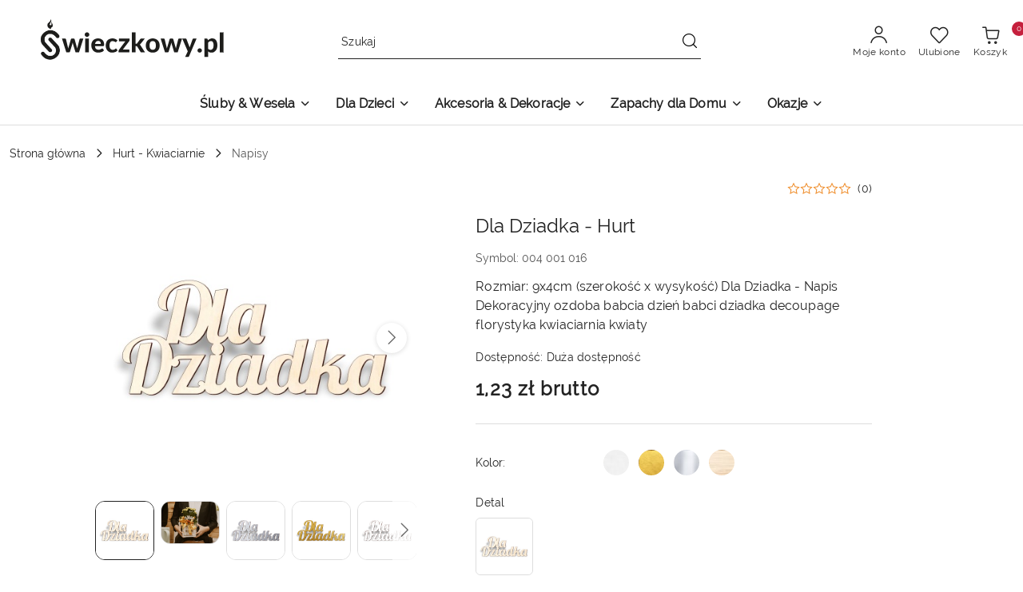

--- FILE ---
content_type: text/html; charset=utf-8
request_url: https://swieczkowy.pl/Dla-Dziadka-Hurt-p1798
body_size: 40534
content:
<!DOCTYPE html>
<html lang="pl" currency="PLN"  class=" ">
	<head>
		<meta http-equiv="Content-Type" content="text/html; charset=UTF-8" />
		<meta name="description" content="Dla Dziadka - Hurt Elegancki napis dekoracyjny, stworzony z użyciem precyzyjnej techniki laserowej, to doskonały dodatek do Twoich kompozycji kwiatowych oraz prac decoupage. Wyjątkowy w swoim wykonaniu, ten ozdobny element dodaje wyjątkowego charakteru ka">
		<meta name="keywords" content="dekoracje weselne, okolicznościowe, baby shower, dekoracje na dzień matki i ojca, obręcze weselne i podziękowania dla gości, świece zapachowe i ogrodowe">
					<meta name="generator" content="Sky-Shop">
						<meta name="author" content="Świeczkowy.pl - działa na oprogramowaniu sklepów internetowych Sky-Shop.pl">
		<meta name="viewport" content="width=device-width, initial-scale=1.0">
		<meta name="skin_id" content="flex">
		<meta property="og:title" content="Dla Dziadka - Hurt">
		<meta property="og:description" content="Dla Dziadka - Hurt Elegancki napis dekoracyjny, stworzony z użyciem precyzyjnej techniki laserowej, to doskonały dodatek do Twoich kompozycji kwiatowych oraz prac decoupage. Wyjątkowy w swoim wykonaniu, ten ozdobny element dodaje wyjątkowego charakteru ka">
					<meta property="og:image" content="https://swieczkowy.pl/images/tr068/5000-6000/Dla-Dziadka-Napis-Dekoracyjny_%5B5617%5D_568.jpg">
			<meta property="og:image:type" content="image/jpeg">
			<meta property="og:image:width" content="568">
			<meta property="og:image:height" content="568">
			<link rel="image_src" href="https://swieczkowy.pl/images/tr068/5000-6000/Dla-Dziadka-Napis-Dekoracyjny_%5B5617%5D_568.jpg">
							<link rel="shortcut icon" href="/upload/tr068/favicon.png">
									<link rel="next" href="https://swieczkowy.pl/Dla-Dziadka-Hurt-p1798/pa/2#scr">
							<link rel="canonical" href="https://swieczkowy.pl/Dla-Dziadka-Hurt-p1798">
						<title>Dla Dziadka - Hurt</title>
		

				


    <script type="text/plain" data-cookiecategory="marketing">
        !function(f, b, e, v, n, t, s) {
            if (f.fbq) return;
            n = f.fbq = function() {
                n.callMethod ?
                    n.callMethod.apply(n, arguments) : n.queue.push(arguments)
            };
            if (!f._fbq) f._fbq = n;
            n.push = n;
            n.loaded = !0;
            n.version = '2.0';
            n.queue = [];
            t = b.createElement(e);
            t.async = !0;
            t.src = v;
            s = b.getElementsByTagName(e)[0];
            s.parentNode.insertBefore(t, s)
        }(window,
            document, 'script', 'https://connect.facebook.net/en_US/fbevents.js');
        fbq('init', '791189244750527');

				fbq('track', 'PageView', {}, { eventID: 'PageView.0821638001769123685' } );
		    </script>
    <noscript>
        <img height="1" width="1" src="https://www.facebook.com/tr?id=791189244750527&ev=&noscript=1">
    </noscript>

<!-- edrone -->



	
        <script>
        const getCookie = (name) => {
            const pair = document.cookie.split('; ').find(x => x.startsWith(name+'='))
            if (pair) {
                return JSON.parse(pair.split('=')[1])
            }
        }

        const ccCookie = getCookie('cc_cookie')

        window.dataLayer = window.dataLayer || [];
        function gtag(){dataLayer.push(arguments);}

        gtag('consent', 'default', {
            'ad_storage': 'denied',
            'analytics_storage': 'denied',
            'ad_user_data': 'denied',
            'ad_personalization':  'denied',
            'security_storage': 'denied',
            'personalization_storage': 'denied',
            'functionality_storage': 'denied',
            wait_for_update: 500
        });

        // --- MICROSOFT ---
        window.uetq = window.uetq || [];
        window.uetq.push('consent', 'default', {
            'ad_storage': 'denied'
        });

        if (ccCookie) {
            gtag('consent', 'update', {
                'ad_storage': ccCookie.categories.includes('marketing') ? 'granted' : 'denied',
                'analytics_storage': ccCookie.categories.includes('analytics') ? 'granted' : 'denied',
                'ad_user_data': ccCookie.categories.includes('marketing') ? 'granted' : 'denied',
                'ad_personalization':  ccCookie.categories.includes('marketing') ? 'granted' : 'denied',
                'security_storage': 'granted',
                'personalization_storage': 'granted',
                'functionality_storage': 'granted'
            });

            // --- MICROSOFT ---
            window.uetq.push('consent', 'update', {
                'ad_storage': ccCookie.categories.includes('marketing') ? 'granted' : 'denied'
            });
        }

    </script>
        <script async src="https://www.googletagmanager.com/gtag/js?id=G-X3TYS5VP3B"></script>
    <script>
        window.dataLayer = window.dataLayer || [];
        function gtag(){dataLayer.push(arguments);}
        gtag('js', new Date());

        gtag('config', 'G-X3TYS5VP3B');
    </script>
	
<script type="text/plain" data-cookiecategory="marketing">
    gtag('config', 'AW-11265625242');
                gtag('event', 'view_item', {
            'value': parseFloat('1.23'),            'items': [{
                'id': '1798',
                'google_business_vertical': 'retail'
            }]
        });
    </script>

	
<!-- Google Tag Manager -->
<script>(function(w,d,s,l,i){w[l]=w[l]||[];w[l].push({'gtm.start':
        new Date().getTime(),event:'gtm.js'});var f=d.getElementsByTagName(s)[0],
    j=d.createElement(s),dl=l!='dataLayer'?'&l='+l:'';j.async=true;j.src=
    'https://www.googletagmanager.com/gtm.js?id='+i+dl;f.parentNode.insertBefore(j,f);
})(window,document,'script','dataLayer','GTM-WR89CZG');</script>
<!-- End Google Tag Manager -->

	<script>
		var GA_4_PRODUCTS_DATA =  [{"item_id":1798,"item_brand":null,"item_category":"Napisy"}] ;
			</script>







	<script id="ceneo_opinie" type="text/plain" data-cookiecategory="marketing">(function(w,d,s,i,dl){w._ceneo = w._ceneo || function () {
		w._ceneo.e = w._ceneo.e || []; w._ceneo.e.push(arguments); };
		w._ceneo.e = w._ceneo.e || [];dl=dl===undefined?"dataLayer":dl;
		const f = d.getElementsByTagName(s)[0], j = d.createElement(s); j.defer = true;
		j.src = "https://ssl.ceneo.pl/ct/v5/script.js?accountGuid=" + i + "&t=" +
				Date.now() + (dl ? "&dl=" + dl : ''); f.parentNode.insertBefore(j, f);
	})(window, document, "script", "7b35ee61-8fc7-4a6a-9eed-dd9f54d5dbb1");</script>
		<script type="text/javascript">

			function imageLoaded(element, target = "prev") {
				let siblingElement;
				if (target === "prev") {
					siblingElement = element.previousElementSibling;
				} else if (target === "link") {
					siblingElement = element.parentElement.previousElementSibling;
				}
				if (siblingElement && (siblingElement.classList.contains("fa") || siblingElement.classList.contains("icon-refresh"))) {
					siblingElement.style.display = "none";
				}
			}
			</script>

        		<link rel="stylesheet" href="/view/new/scheme/public/_common/scss/libs/bootstrap5.min.css">
		<link rel="stylesheet"  href="/view/new/scheme/public/_common/scss/libs/angular-material.min.css">
		
		<link rel="stylesheet" href="/view/new/userContent/tr068/style.css?v=634">
		<!-- Google Tag Manager -->
<script>(function(w,d,s,l,i){w[l]=w[l]||[];w[l].push({'gtm.start':
new Date().getTime(),event:'gtm.js'});var f=d.getElementsByTagName(s)[0],
j=d.createElement(s),dl=l!='dataLayer'?'&l='+l:'';j.async=true;j.src=
'https://www.googletagmanager.com/gtm.js?id='+i+dl;f.parentNode.insertBefore(j,f);
})(window,document,'script','dataLayer','GTM-WR89CZG');</script>
<!-- End Google Tag Manager -->

<script>
      dlApi = {
        cmd: []
      };
    </script>
    <script src="https://ec.monplat-cdn.com/boot.js" async></script>


<!-- Nokaut -->
          <script type="text/javascript">
              //  Nokaut.pl Conversion Tracker v2
              (function () {
                  var ns = document.createElement('script'), s = null,
                      stamp = parseInt(new Date().getTime() / 86400, 10);
                  ns.type = 'text/javascript';
                  ns.async = true;
                  ns.src = ('https:' == document.location.protocol ? 'https://nokaut.link/js/' : 'http://nokaut.link/js/') + 'conversion.js?' + stamp;
                  s = document.getElementsByTagName('script')[0];
                  s.parentNode.insertBefore(ns, s);
              })();
          </script>
<!-- End Nokaut -->

<!-- Meta Pixel Code -->
<script>
!function(f,b,e,v,n,t,s)
{if(f.fbq)return;n=f.fbq=function(){n.callMethod?
n.callMethod.apply(n,arguments):n.queue.push(arguments)};
if(!f._fbq)f._fbq=n;n.push=n;n.loaded=!0;n.version='2.0';
n.queue=[];t=b.createElement(e);t.async=!0;
t.src=v;s=b.getElementsByTagName(e)[0];
s.parentNode.insertBefore(t,s)}(window, document,'script',
'https://connect.facebook.net/en_US/fbevents.js');
fbq('init', '140264705833496');
fbq('track', 'PageView');
</script>
<noscript><img height="1" width="1" style="display:none"
src="https://www.facebook.com/tr?id=140264705833496&ev=PageView&noscript=1"></noscript>
<!-- End Meta Pixel Code -->
		
		<script src="/view/new/scheme/public/_common/js/libs/promise/promise.min.js"></script>
		<script src="/view/new/scheme/public/_common/js/libs/jquery/jquery.min.js"></script>
		<script src="/view/new/scheme/public/_common/js/libs/angularjs/angularjs.min.js"></script>
	</head>
	<body 		  data-coupon-codes-active="1"
		  data-free-delivery-info-active="0"
		  data-generate-pdf-config="PRODUCT_AND_CART"
		  data-hide-price="0"
		  data-is-user-logged-id="0"
		  data-loyalty-points-active="0"
		  data-cart-simple-info-quantity="0"
		  data-cart-simple-info-price="0,00 zł"
		  data-base="PLN"
		  data-used="PLN|zł"
		  data-rates="'PLN':1"
		  data-decimal-hide="0"
		  data-decimal=","
		  data-thousand=" "
		   data-js-hash="e5c8baa641"		  data-gtag-events="true" data-gtag-id="G-X3TYS5VP3B"		  		  class="		  		  		  		  "
		  		  		  		  		  data-hurt-price-type="brutto"
		  data-hurt-price-text=""
		  		  data-tax="23"
	>
		<!-- Google Tag Manager (noscript) -->
<noscript><iframe src="https://www.googletagmanager.com/ns.html?id=GTM-WR89CZG"
height="0" width="0" style="display:none;visibility:hidden"></iframe></noscript>
<!-- End Google Tag Manager (noscript) -->
		
					
<!-- Google Tag Manager (noscript) -->
<noscript>
    <iframe src="https://www.googletagmanager.com/ns.html?id=G-X3TYS5VP3B"
                  height="0" width="0" style="display:none;visibility:hidden"></iframe>
</noscript>
<!-- End Google Tag Manager (noscript) -->
		


<div id="aria-live" role="alert" aria-live="assertive" class="sr-only">&nbsp;</div>
<main class="skyshop-container" data-ng-app="SkyShopModule">
		
<div class="header_topbar_logo_search_basket-wrapper header_wrapper" data-ng-controller="CartCtrl" data-ng-init="init({type: 'QUICK_CART', turnOffSales: 0})">
        
<md-sidenav role="dialog" aria-modal="true" ng-cloak md-component-id="mobile-cart" class="md-sidenav-right position-fixed full-width-sidenav" sidenav-swipe>
    <md-content layout-padding="">
        <div class="dropdown dropdown-quick-cart">
            
<div data-ng-if="data.cartSelected || data.hidePrice" id="header_cart" class="header_cart">
    <!--googleoff: all-->

    <div class="header_cart_title d-flex align-items-center justify-content-between hidden-on-desktop">
        <span class="sky-f-body-bold">Koszyk (<span data-ng-bind="data.cartAmount">0</span>)</span>
        <button aria-label="Zamknij podgląd koszyka" class="border-0 bg-transparent d-flex" data-ng-keydown="closeMobileCart($event)" data-ng-click="closeMobileCart($event)"><span class="icon-close_24 icon-24 icon-600"></span></button>
    </div>

    <div data-ng-if="data.cartSelected.items.length" class="products-scroll" data-scrollbar>
        <ul class="products">
            <li aria-labelledby="prod-[{[$index]}]-name"
                    data-nosnippet data-ng-repeat="item in data.cartSelected.items track by item.id"
                data-ng-if="item.type !== 'GRATIS_PRODUCT'"
                class="product-tile justify-content-between d-flex align-items-start">

                <button class="d-flex flex-grow-1 border-0 bg-transparent text-decoration-children" data-ng-click="openProductPage(item.product)" data-ng-disabled="isApiPending">
                    <img class="product-image"
                         data-ng-srcset="[{[item.product.photo.url]}] 75w"
                         sizes="(max-width: 1200px) 75px, 100px"
                         data-ng-src="[{[item.product.photo.url]}]"
                         alt="[{[item.product.name]}]"
                         aria-hidden="true"/>
                    <div>
                        <h3 id="prod-[{[$index]}]-name"
                            class="product-name sky-f-small-regular text-start child-decoration">
                            <span aria-label="Produkt [{[$index+1]}]:"></span>
                            <span data-ng-bind="item.product.name"></span>
                        </h3>
                        <p class="product-total text-start">
                            <span class="sr-only">Ilość:</span>
                            <span data-ng-bind="item.quantity"></span>
                            <span aria-hidden="true">x</span>
                            <span class="sr-only">Cena jednostkowa:</span>
                            <span class="sky-f-small-bold text-lowercase" data-ng-bind-html="item.unitPriceSummary | priceFormat:'brutto'"></span>
                        </p>
                    </div>
                </button>
                <div>
                    <button aria-label="Usuń produkt z koszyka: [{[item.product.name]}]"
                            type="button"
                            class="d-flex border-0 bg-transparent p-0 m-2"
                            is-disabled="isApiPending"
                            remove-list-item
                            parent-selector-to-remove="'li'"
                            collapse-animation="true"
                            click="deleteCartItem(item.id)">
                        <span class="icon-close_circle_24 icon-18 cursor-pointer">
                        <span class="path1"></span>
                        <span class="path2"></span>
                    </span>
                    </button>

                </div>
            </li>
        </ul>
    </div>
    <div data-ng-if="!data.cartSelected.items.length"
         class="cart-empty d-flex justify-content-center align-items-center">
        <span class="sky-f-body-medium">Koszyk jest pusty</span>
    </div>
    
<section data-ng-if="cartFinalDiscountByFreeDelivery() || (data.cartFreeDelivery && data.cartFreeDelivery.status !== data.cartFreeDeliveryStatuses.NOT_AVAILABLE)" class="free_shipment sky-statement-green sky-rounded-4 sky-mb-1">
  <div data-ng-if="!cartFinalDiscountByFreeDelivery()  && data.cartFreeDelivery && data.cartFreeDelivery.missingAmount > 0">
    <p class="d-flex justify-content-center align-items-center mb-0 color-inherit">
      <span class="icon-truck icon-24 me-2"></span>
      <span class="core_addAriaLivePolite sky-f-caption-regular">
            Do bezpłatnej dostawy brakuje
        <span class="sky-f-caption-medium text-lowercase" data-ng-bind-html="data.cartFreeDelivery | priceFormat: 'brutto'">-,--</span>
        </span>
    </p>
  </div>
  <div data-ng-if="cartFinalDiscountByFreeDelivery() || data.cartFreeDelivery.missingAmount <= 0">
    <div class="cart-upper strong special free-delivery d-flex justify-content-center align-items-center">
      <span class="icon-truck icon-24 me-2 sky-text-green-dark"></span>
      <span class="core_addAriaLivePolite sky-f-caption-medium sky-text-green-dark text-uppercase">Darmowa dostawa!</span>
    </div>
  </div>
</section>    <div role="region" aria-labelledby="order_summary">
        <h3 id="order_summary" class="sr-only">Podsumowanie zamówienia</h3>
        <p class="d-flex justify-content-between color-inherit mb-0">
                <span class="sky-f-body-bold sky-letter-spacing-1per">Suma                 </span>
            <span data-ng-if="!data.hidePrice" class="price-color sky-f-body-bold sky-letter-spacing-1per"
                  data-ng-bind-html="data.cartSelected.priceSummary | priceFormat:'brutto':true">0,00 zł</span>
            <span data-ng-if="data.hidePrice" class="sky-f-body-bold"></span>
        </p>
                <p class="quick-cart-products-actions__summary-discount-info mb-0" data-ng-if="data.cartSelected.priceSummary.final.gross != data.cartSelected.priceSummary.base.gross">
            <small>Cena uwzględnia rabaty</small>
        </p>
    </div>
    <div class="execute-order-container">
        <button type="button"
                data-ng-click="executeOrder($event)"
                data-ng-keydown="executeOrder($event)"
                class="btn btn-primary sky-f-body-bold d-block w-100">
            Realizuj zamówienie
        </button>
    </div>


    <!--googleon: all-->
</div>        </div>
    </md-content>
</md-sidenav>        <header class="header header_topbar_logo_search_basket " data-sticky="yes">
        

<div class="header_searchbar_panel d-flex align-items-top">
  <div class="container-xxl">
    <div class="container container-wrapper d-flex justify-content-center">
      
<form id="header_panel_searchbar" class="header_searchbar" method="GET" action="/category/#top">

    <div class="sky-input-group-material input-group">
        <input aria-label="Wyszukaj produkt"
               class="form-control sky-f-small-regular p-1 pb-0 pt-0 pe-4 "
               cy-data="headerSearch"
               type="search"
               name="q"
               value=""
               placeholder="Szukaj"
               autocomplete="off"
               product-per-page="5"
                       />
                <button type="submit" value="Szukaj" aria-label="Szukaj i przejdź do wyników wyszukiwania" class="p-1 pb-0 pt-0">
            <span class="icon-search_big icon-20"></span>
        </button>
    </div>
    </form>      <button aria-label="Zamknij wyszukiwarkę" id="toggleHeaderSearchbarPanel" type="button" class="close-searchbar ms-2 bg-transparent border-0">
        <span class="icon-close_28 icon-28"></span>
      </button>
    </div>
  </div>
</div>
<div class="container-xxl header_with_searchbar">
  <div class="container container-wrapper">
    <div class="header-components d-flex justify-content-between align-items-center">
      <div class="logo-wrapper d-flex hidden-on-desktop">
        <div class="d-flex align-items-center w-100">
          
<div class="hidden-on-desktop d-flex align-items-center mb-3 mt-3">
    <button aria-label="Otwórz menu główne" type="button" id="mobile-open-flex-menu" class="icon-hamburger_menu icon-23 sky-cursor-pointer border-0 bg-transparent p-0 icon-black"></button>

    <div id="mobile-flex-menu" class="flex_menu">
        <div class="flex_menu_title d-flex align-items-center justify-content-between hidden-on-desktop">
            <button aria-label="Powrót do poprzedniego poziomu menu" class="flex_back_button icon-arrow_left_32 icon-600 bg-transparent border-0 p-0 icon-black" ></button>
            <span class="sky-f-body-bold title">
                <span class="ms-3 me-3 logo">
                    
<!--PARAMETERS:
    COMPONENT_CLASS
    SRC
    ALT
    DEFAULT_ALT
-->

<a href="/" class=" header_mobile_menu_logo d-flex align-items-center">
    <img data-src-old-browser=""  src="/upload/tr068/logos//wieczkowy-pl%281%29.png" alt=" Świeczkowy.pl " />
</a>                </span>

            </span>
            <button id="mobile-flex-menu-close" type="button" aria-label="Zamknij menu główne" class="icon-close_24 icon-24 icon-600 mx-3 bg-transparent border-0 p-0 icon-black"></button>
        </div>
        <div class="categories-scroll scroll-content">
            <ul class="main-categories categories-level-1">
                
                                                <li>
                    <a
                                                          data-title="Śluby & Wesela" href="https://swieczkowy.pl/sluby-wesela-c160"">
                        <span>Śluby & Wesela</span>
                        <span class="icon-arrow_right_16 icon-16 icon-600"></span>
                    </a>
                                            <ul aria-label="Lista opcji dla: Śluby & Wesela" class="categories-level-2">
                                                                                                <li>
                                        <a  data-title="Obręcze Dekoracyjne" href="/Obrecze-Dekoracyjne-c90">
                                            <span>Obręcze Dekoracyjne</span>
                                                                                    </a>
                                                                                                                                                                        <li>
                                        <a  data-title="Tablice Dekoracyjne" href="/Tablice-Dekoracyjne-c89">
                                            <span>Tablice Dekoracyjne</span>
                                                                                    </a>
                                                                                                                                                                        <li>
                                        <a  data-title="Toppery Ślubne" href="/Toppery-Slubne-c91">
                                            <span>Toppery Ślubne</span>
                                                                                    </a>
                                                                                                                                                                        <li>
                                        <a  data-title="Napisy Dekoracyjne" href="/Napisy-Dekoracyjne-c102">
                                            <span>Napisy Dekoracyjne</span>
                                                                                    </a>
                                                                                                                                                                        <li>
                                        <a  data-title="Drogowskazy Ślubne" href="/Drogowskazy-Slubne-c98">
                                            <span>Drogowskazy Ślubne</span>
                                                                                    </a>
                                                                                                                                                                        <li>
                                        <a  data-title="Plan Stołów" href="/Plan-Stolow-c227">
                                            <span>Plan Stołów</span>
                                                                                    </a>
                                                                                                                                                                        <li>
                                        <a  data-title="Numery Stołów" href="/Numery-Stolow-c166">
                                            <span>Numery Stołów</span>
                                                                                    </a>
                                                                                                                                                                        <li>
                                        <a  data-title="Zawieszki na Alkohol" href="/Zawieszki-na-Alkohol-c169">
                                            <span>Zawieszki na Alkohol</span>
                                                                                    </a>
                                                                                                                                                                        <li>
                                        <a  data-title="Pudelka na Koperty" href="/Pudelka-na-Koperty-c92">
                                            <span>Pudelka na Koperty</span>
                                                                                    </a>
                                                                                                                                                                        <li>
                                        <a  data-title="Podziękowania Ślubne" href="/Podziekowania-Slubne-c173">
                                            <span>Podziękowania Ślubne</span>
                                                                                    </a>
                                                                                                                                                                        <li>
                                        <a  data-title="Wieszaki na Ubrania" href="/Wieszaki-na-Ubrania-c108">
                                            <span>Wieszaki na Ubrania</span>
                                                                                    </a>
                                                                                                                                                                        <li>
                                        <a  data-title="Zawieszki dla psów" href="/Zawieszki-dla-psow-c100">
                                            <span>Zawieszki dla psów</span>
                                                                                    </a>
                                                                                                                                                                        <li>
                                        <a  data-title="Napisy na stół" href="/Napisy-na-stol-c170">
                                            <span>Napisy na stół</span>
                                                                                    </a>
                                                                                                                                                                        <li>
                                        <a  data-title="Koszyczki ratunkowe" href="/Koszyczki-ratunkowe-c329">
                                            <span>Koszyczki ratunkowe</span>
                                                                                    </a>
                                                                                                                            </ul>
                                    </li>
                                
                
                                                                                <li>
                    <a
                                                          data-title="Dla Dzieci" href="https://swieczkowy.pl/dla-dzieci-c184"">
                        <span>Dla Dzieci</span>
                        <span class="icon-arrow_right_16 icon-16 icon-600"></span>
                    </a>
                                            <ul aria-label="Lista opcji dla: Dla Dzieci" class="categories-level-2">
                                                                                                <li>
                                        <a  data-title="Ciąża" href="/Ciaza-c185">
                                            <span>Ciąża</span>
                                                                                    </a>
                                                                                                                                                                        <li>
                                        <a  data-title="Narodziny Dziecka" href="/Narodziny-Dziecka-c186">
                                            <span>Narodziny Dziecka</span>
                                                                                    </a>
                                                                                                                                                                        <li>
                                        <a role="button" aria-haspopup="true" tabindex="0" data-title="Urodziny Dziecka" href="/Urodziny-Dziecka-c187">
                                            <span>Urodziny Dziecka</span>
                                                                                            <span class="icon-arrow_right_16 icon-16 icon-600"></span>
                                                                                    </a>
                                                                                    <ul>
                                                                                                    <li>
                                                        <a data-title="Toppery na tort" href="/Toppery-na-tort-c331">
                                                            <span>Toppery na tort</span>
                                                        </a>
                                                    </li>
                                                                                            </ul>
                                                                                                                                                                        <li>
                                        <a  data-title="Tablice na Zdjęcia - Pierwszy rok życia" href="/Tablice-na-Zdjecia-Pierwszy-rok-zycia-c188">
                                            <span>Tablice na Zdjęcia - Pierwszy rok życia</span>
                                                                                    </a>
                                                                                                                                                                        <li>
                                        <a  data-title="Metryczki" href="/Metryczki-c190">
                                            <span>Metryczki</span>
                                                                                    </a>
                                                                                                                                                                        <li>
                                        <a  data-title="Drewniane Tabliczki do Zdjęć" href="/Drewniane-Tabliczki-do-Zdjec-c191">
                                            <span>Drewniane Tabliczki do Zdjęć</span>
                                                                                    </a>
                                                                                                                                                                        <li>
                                        <a  data-title="Dekoracje do pokoju dziecka" href="/Dekoracje-do-pokoju-dziecka-c261">
                                            <span>Dekoracje do pokoju dziecka</span>
                                                                                    </a>
                                                                                                                                                                        <li>
                                        <a  data-title="Baby Shower" href="/Baby-Shower-c193">
                                            <span>Baby Shower</span>
                                                                                    </a>
                                                                                                                                                                        <li>
                                        <a  data-title="Chrzest Święty" href="/Chrzest-Swiety-c113">
                                            <span>Chrzest Święty</span>
                                                                                    </a>
                                                                                                                                                                        <li>
                                        <a  data-title="Komunia Święta" href="/Komunia-Swieta-c83">
                                            <span>Komunia Święta</span>
                                                                                    </a>
                                                                                                                            </ul>
                                    </li>
                                
                
                                                                                <li>
                    <a
                                                          data-title="Akcesoria & Dekoracje" href="https://swieczkowy.pl/akcesoria-dekoracje-c19"">
                        <span>Akcesoria & Dekoracje</span>
                        <span class="icon-arrow_right_16 icon-16 icon-600"></span>
                    </a>
                                            <ul aria-label="Lista opcji dla: Akcesoria & Dekoracje" class="categories-level-2">
                                                                                                <li>
                                        <a role="button" aria-haspopup="true" tabindex="0" data-title="Akcesoria &amp; Dekoracje" href="/Akcesoria-Dekoracje-c19">
                                            <span>Akcesoria &amp; Dekoracje</span>
                                                                                            <span class="icon-arrow_right_16 icon-16 icon-600"></span>
                                                                                    </a>
                                                                                    <ul>
                                                                                                    <li>
                                                        <a data-title="Zegary" href="/Zegary-c28">
                                                            <span>Zegary</span>
                                                        </a>
                                                    </li>
                                                                                                    <li>
                                                        <a data-title="Kominki" href="/Kominki-c30">
                                                            <span>Kominki</span>
                                                        </a>
                                                    </li>
                                                                                                    <li>
                                                        <a data-title="Świeczniki" href="/Swieczniki-c31">
                                                            <span>Świeczniki</span>
                                                        </a>
                                                    </li>
                                                                                                    <li>
                                                        <a data-title="Pochodnie" href="/Pochodnie-c95">
                                                            <span>Pochodnie</span>
                                                        </a>
                                                    </li>
                                                                                                    <li>
                                                        <a data-title="Napisy Dekoracyjne" href="/Napisy-Dekoracyjne-c37">
                                                            <span>Napisy Dekoracyjne</span>
                                                        </a>
                                                    </li>
                                                                                                    <li>
                                                        <a data-title="okazjonalne obręcze dekoracyjne" href="/okazjonalne-obrecze-dekoracyjne-c103">
                                                            <span>okazjonalne obręcze dekoracyjne</span>
                                                        </a>
                                                    </li>
                                                                                                    <li>
                                                        <a data-title="Wkłady do zniczy" href="/Wklady-do-zniczy-c267">
                                                            <span>Wkłady do zniczy</span>
                                                        </a>
                                                    </li>
                                                                                                    <li>
                                                        <a data-title="Bazy pod chrobotka" href="/Bazy-pod-chrobotka-c289">
                                                            <span>Bazy pod chrobotka</span>
                                                        </a>
                                                    </li>
                                                                                                    <li>
                                                        <a data-title="Koszyczki na kwiaty" href="/Koszyczki-na-kwiaty-c311">
                                                            <span>Koszyczki na kwiaty</span>
                                                        </a>
                                                    </li>
                                                                                                    <li>
                                                        <a data-title="Dekoracje ścienne" href="/Dekoracje-scienne-c330">
                                                            <span>Dekoracje ścienne</span>
                                                        </a>
                                                    </li>
                                                                                            </ul>
                                                                                                                                                                        <li>
                                        <a role="button" aria-haspopup="true" tabindex="0" data-title="Hurt - Kwiaciarnie" href="/hurt">
                                            <span>Hurt - Kwiaciarnie</span>
                                                                                            <span class="icon-arrow_right_16 icon-16 icon-600"></span>
                                                                                    </a>
                                                                                    <ul>
                                                                                                    <li>
                                                        <a data-title="Bazy pod Chrobotka" href="/Bazy-pod-Chrobotka-c218">
                                                            <span>Bazy pod Chrobotka</span>
                                                        </a>
                                                    </li>
                                                                                                    <li>
                                                        <a data-title="Napisy" href="/Napisy-c219">
                                                            <span>Napisy</span>
                                                        </a>
                                                    </li>
                                                                                                    <li>
                                                        <a data-title="Pudełka prezentowe" href="/Pudelka-prezentowe-c272">
                                                            <span>Pudełka prezentowe</span>
                                                        </a>
                                                    </li>
                                                                                                    <li>
                                                        <a data-title="Świece ogrodowe" href="/Swiece-ogrodowe-c288">
                                                            <span>Świece ogrodowe</span>
                                                        </a>
                                                    </li>
                                                                                                    <li>
                                                        <a data-title="Woski zapachowe 25 gram" href="/Woski-zapachowe-25-gram-c290">
                                                            <span>Woski zapachowe 25 gram</span>
                                                        </a>
                                                    </li>
                                                                                                    <li>
                                                        <a data-title="Koszyczki na kwiaty" href="/Koszyczki-na-kwiaty-c312">
                                                            <span>Koszyczki na kwiaty</span>
                                                        </a>
                                                    </li>
                                                                                                    <li>
                                                        <a data-title="Komunia Święta" href="/Komunia-Swieta-c313">
                                                            <span>Komunia Święta</span>
                                                        </a>
                                                    </li>
                                                                                            </ul>
                                                                                                                            </ul>
                                    </li>
                                
                
                                                                                <li>
                    <a
                                                          data-title="Zapachy dla Domu" href="https://swieczkowy.pl/swiece-oleki-woski-zapachowe-c211"">
                        <span>Zapachy dla Domu</span>
                        <span class="icon-arrow_right_16 icon-16 icon-600"></span>
                    </a>
                                            <ul aria-label="Lista opcji dla: Zapachy dla Domu" class="categories-level-2">
                                                                                                <li>
                                        <a  data-title="WYRZEDAŻ - Mystery Box - Paczka Niespodzianka" href="/WYRZEDAZ-Mystery-Box-Paczka-Niespodzianka-c348">
                                            <span>WYRZEDAŻ - Mystery Box - Paczka Niespodzianka</span>
                                                                                    </a>
                                                                                                                                                                        <li>
                                        <a role="button" aria-haspopup="true" tabindex="0" data-title="Woski Zapachowe" href="/Woski-Zapachowe-c27">
                                            <span>Woski Zapachowe</span>
                                                                                            <span class="icon-arrow_right_16 icon-16 icon-600"></span>
                                                                                    </a>
                                                                                    <ul>
                                                                                                    <li>
                                                        <a data-title="Woski sojowe 25 gram" href="/Woski-sojowe-25-gram-c268">
                                                            <span>Woski sojowe 25 gram</span>
                                                        </a>
                                                    </li>
                                                                                                    <li>
                                                        <a data-title="Woski 25 gram" href="/Woski-25-gram-c269">
                                                            <span>Woski 25 gram</span>
                                                        </a>
                                                    </li>
                                                                                                    <li>
                                                        <a data-title="Woski 6 gram" href="/Woski-6-gram-c270">
                                                            <span>Woski 6 gram</span>
                                                        </a>
                                                    </li>
                                                                                            </ul>
                                                                                                                                                                        <li>
                                        <a  data-title="Tealighty - Podgrzewacze" href="/Tealighty-Podgrzewacze-c24">
                                            <span>Tealighty - Podgrzewacze</span>
                                                                                    </a>
                                                                                                                                                                        <li>
                                        <a role="button" aria-haspopup="true" tabindex="0" data-title="Otucha" href="/Otucha-c212">
                                            <span>Otucha</span>
                                                                                            <span class="icon-arrow_right_16 icon-16 icon-600"></span>
                                                                                    </a>
                                                                                    <ul>
                                                                                                    <li>
                                                        <a data-title="Świece zapachowe" href="/Swiece-zapachowe-c283">
                                                            <span>Świece zapachowe</span>
                                                        </a>
                                                    </li>
                                                                                                    <li>
                                                        <a data-title="Woski zapachowe" href="/Woski-zapachowe-c345">
                                                            <span>Woski zapachowe</span>
                                                        </a>
                                                    </li>
                                                                                                    <li>
                                                        <a data-title="Zestawy prezentowe" href="/Zestawy-prezentowe-c346">
                                                            <span>Zestawy prezentowe</span>
                                                        </a>
                                                    </li>
                                                                                            </ul>
                                                                                                                                                                        <li>
                                        <a  data-title="Świece sypane - Eco Friendly" href="/Swiece-sypane-Eco-Friendly-c286">
                                            <span>Świece sypane - Eco Friendly</span>
                                                                                    </a>
                                                                                                                                                                        <li>
                                        <a role="button" aria-haspopup="true" tabindex="0" data-title="Świece ozdobne" href="/Swiece-ozdobne-c260">
                                            <span>Świece ozdobne</span>
                                                                                            <span class="icon-arrow_right_16 icon-16 icon-600"></span>
                                                                                    </a>
                                                                                    <ul>
                                                                                                    <li>
                                                        <a data-title="Z wosku pszczelego" href="/Z-wosku-pszczelego-c278">
                                                            <span>Z wosku pszczelego</span>
                                                        </a>
                                                    </li>
                                                                                                    <li>
                                                        <a data-title="Z wosku sojowego" href="/Z-wosku-sojowego-c279">
                                                            <span>Z wosku sojowego</span>
                                                        </a>
                                                    </li>
                                                                                            </ul>
                                                                                                                                                                        <li>
                                        <a  data-title="Olejki Zapachowe" href="/Olejki-Zapachowe-c26">
                                            <span>Olejki Zapachowe</span>
                                                                                    </a>
                                                                                                                                                                        <li>
                                        <a  data-title="Kadzidełka" href="/Kadzidelka-c29">
                                            <span>Kadzidełka</span>
                                                                                    </a>
                                                                                                                                                                        <li>
                                        <a  data-title="Sojowe zawieszki do szafy" href="/Sojowe-zawieszki-do-szafy-c282">
                                            <span>Sojowe zawieszki do szafy</span>
                                                                                    </a>
                                                                                                                                                                        <li>
                                        <a  data-title="Dyfuzory zapachowe" href="/Dyfuzory-zapachowe-c284">
                                            <span>Dyfuzory zapachowe</span>
                                                                                    </a>
                                                                                                                                                                        <li>
                                        <a  data-title="Świece Ogrodowe" href="/Swiece-Ogrodowe-c22">
                                            <span>Świece Ogrodowe</span>
                                                                                    </a>
                                                                                                                            </ul>
                                    </li>
                                
                
                                                                                <li>
                    <a
                                                          data-title="Okazje" href="https://swieczkowy.pl/inne-okazje-c203"">
                        <span>Okazje</span>
                        <span class="icon-arrow_right_16 icon-16 icon-600"></span>
                    </a>
                                            <ul aria-label="Lista opcji dla: Okazje" class="categories-level-2">
                                                                                                <li>
                                        <a role="button" aria-haspopup="true" tabindex="0" data-title="Urodziny" href="/Urodziny-c210">
                                            <span>Urodziny</span>
                                                                                            <span class="icon-arrow_right_16 icon-16 icon-600"></span>
                                                                                    </a>
                                                                                    <ul>
                                                                                                    <li>
                                                        <a data-title="Kartki urodzinowe" href="/Kartki-urodzinowe-c140">
                                                            <span>Kartki urodzinowe</span>
                                                        </a>
                                                    </li>
                                                                                                    <li>
                                                        <a data-title="Pudełka prezentowe" href="/Pudelka-prezentowe-c326">
                                                            <span>Pudełka prezentowe</span>
                                                        </a>
                                                    </li>
                                                                                                    <li>
                                                        <a data-title="Tablice dekoracyjne / powitalne" href="/Tablice-dekoracyjne-powitalne-c327">
                                                            <span>Tablice dekoracyjne / powitalne</span>
                                                        </a>
                                                    </li>
                                                                                                    <li>
                                                        <a data-title="Toppery" href="/Toppery-c328">
                                                            <span>Toppery</span>
                                                        </a>
                                                    </li>
                                                                                            </ul>
                                                                                                                                                                        <li>
                                        <a  data-title="Baby Shower" href="/Baby-Shower-c193">
                                            <span>Baby Shower</span>
                                                                                    </a>
                                                                                                                                                                        <li>
                                        <a  data-title="Chrzest Święty" href="/Chrzest-Swiety-c113">
                                            <span>Chrzest Święty</span>
                                                                                    </a>
                                                                                                                                                                        <li>
                                        <a  data-title="Komunia Święta" href="/Komunia-Swieta-c83">
                                            <span>Komunia Święta</span>
                                                                                    </a>
                                                                                                                                                                        <li>
                                        <a  data-title="Dzień Babci &amp; Dziadka" href="/Dzien-Babci-Dziadka-c124">
                                            <span>Dzień Babci &amp; Dziadka</span>
                                                                                    </a>
                                                                                                                                                                        <li>
                                        <a  data-title="Walentynki" href="/Walentynki-c144">
                                            <span>Walentynki</span>
                                                                                    </a>
                                                                                                                                                                        <li>
                                        <a  data-title="Dzień Kobiet" href="/Dzien-Kobiet-c145">
                                            <span>Dzień Kobiet</span>
                                                                                    </a>
                                                                                                                                                                        <li>
                                        <a role="button" aria-haspopup="true" tabindex="0" data-title="Boże Narodzenie" href="/Boze-Narodzenie-c123">
                                            <span>Boże Narodzenie</span>
                                                                                            <span class="icon-arrow_right_16 icon-16 icon-600"></span>
                                                                                    </a>
                                                                                    <ul>
                                                                                                    <li>
                                                        <a data-title="Bombki" href="/Bombki-c265">
                                                            <span>Bombki</span>
                                                        </a>
                                                    </li>
                                                                                                    <li>
                                                        <a data-title="Świąteczne świece" href="/Swiateczne-swiece-c266">
                                                            <span>Świąteczne świece</span>
                                                        </a>
                                                    </li>
                                                                                                    <li>
                                                        <a data-title="Prezenty Świąteczne" href="/Prezenty-Swiateczne-c271">
                                                            <span>Prezenty Świąteczne</span>
                                                        </a>
                                                    </li>
                                                                                                    <li>
                                                        <a data-title="Lampiony na Roraty &amp; Adwentowe" href="/Lampiony-na-Roraty-Adwentowe-c347">
                                                            <span>Lampiony na Roraty &amp; Adwentowe</span>
                                                        </a>
                                                    </li>
                                                                                                    <li>
                                                        <a data-title="Pudełka prezentowe" href="/Pudelka-prezentowe-c273">
                                                            <span>Pudełka prezentowe</span>
                                                        </a>
                                                    </li>
                                                                                                    <li>
                                                        <a data-title="Oferta dla Firm" href="/Oferta-dla-Firm-c275">
                                                            <span>Oferta dla Firm</span>
                                                        </a>
                                                    </li>
                                                                                                    <li>
                                                        <a data-title="Bombki bajkowe" href="/Bombki-bajkowe-c280">
                                                            <span>Bombki bajkowe</span>
                                                        </a>
                                                    </li>
                                                                                                    <li>
                                                        <a data-title="Dekoracje do okna" href="/Dekoracje-do-okna-c281">
                                                            <span>Dekoracje do okna</span>
                                                        </a>
                                                    </li>
                                                                                            </ul>
                                                                                                                                                                        <li>
                                        <a  data-title="Rocznice Ślubu" href="/Rocznice-Slubu-c101">
                                            <span>Rocznice Ślubu</span>
                                                                                    </a>
                                                                                                                                                                        <li>
                                        <a role="button" aria-haspopup="true" tabindex="0" data-title="Prezenty" href="/Prezenty-c20">
                                            <span>Prezenty</span>
                                                                                            <span class="icon-arrow_right_16 icon-16 icon-600"></span>
                                                                                    </a>
                                                                                    <ul>
                                                                                                    <li>
                                                        <a data-title="Dla niej" href="/Dla-niej-c138">
                                                            <span>Dla niej</span>
                                                        </a>
                                                    </li>
                                                                                                    <li>
                                                        <a data-title="Dla niego" href="/Dla-niego-c139">
                                                            <span>Dla niego</span>
                                                        </a>
                                                    </li>
                                                                                            </ul>
                                                                                                                            </ul>
                                    </li>
                                
                
                                                            </ul>
        </div>

    </div>
</div>
          <div class="ms-3 me-3 flex-grow-1">
            
<!--PARAMETERS:
    COMPONENT_CLASS
    SRC
    ALT
    DEFAULT_ALT
-->

<a href="/" class="d-flex align-items-center">
    <img data-src-old-browser=""  src="/upload/tr068/logos//wieczkowy-pl%281%29.png" alt=" Świeczkowy.pl " />
</a>          </div>
        </div>

        
<!-- PARAMETERS:
     SEARCH_ICON_HIDDEN_ON_DESKTOP
     ICON_LABELS_HIDDEN_ON_DESKTOP

     HIDE_SEARCH
     HIDE_ACCOUNT
     HIDE_CART
     HIDE_MENU_ON_DESKTOP
     CART_SUFFIX_ID

 -->

<nav class=" hidden-on-desktop header_user_menu sky-navbar navbar navbar-expand-lg sky-mt-2-5 sky-mb-2-5 col justify-content-end">
    <ul class="navbar-nav d-flex flex-flow-nowrap align-items-center">
            <li class="nav-item
                hidden-on-desktop">
            <button aria-label="Otwórz wyszukiwarkę" id="toggleHeaderSearchbarPanel" type="button" class="nav-link d-flex flex-column align-items-center bg-transparent border-0">
                <span class="icon-search_big icon-24"></span>
                <span aria-hidden="true" class="sky-f-caption-regular text-nowrap hidden-on-mobile">Szukaj</span>            </button>
        </li>
    
    
                <li class="
                nav-item position-relative">
            <button type="button" aria-label="Liczba ulubionych produktów: 0" class="core_openStore nav-link d-flex flex-column align-items-center bg-transparent border-0">
                <span class="icon-favourite_outline icon-24"></span>
                <span class="sky-f-caption-regular hidden-on-mobile ">Ulubione</span>
                            </button>
        </li>
                                            <li class="
                                        nav-item quick-cart dropdown" >
                    <button
                            id="header-cart-button-mobile"
                            aria-label="Liczba produktów w koszyku: [{[data.cartAmount]}]"
                            aria-haspopup="true"
                            aria-expanded="false"
                            aria-controls="header-cart-menu-mobile"
                            class="nav-link cart-item dropdown-toggle d-flex flex-column align-items-center position-relative bg-transparent border-0"
                            type="button"
                            data-bs-toggle="dropdown"
                            data-ng-keydown="openMobileCart($event)"
                            data-ng-click="openMobileCart($event)" data-ng-mouseenter="loadMobileCart()">
                                    <span class="icon-shipping_bag icon-24"></span>
                                    <span class="sky-f-caption-regular text-nowrap hidden-on-mobile ">Koszyk</span>
                                    <span class="translate-middle sky-badge badge-cart-amount">
                                        <span data-ng-bind="data.cartAmount" class="sky-f-number-in-circle">0</span>
                                    </span>
                    </button>
                    <ul id="header-cart-menu-mobile"  class="dropdown-menu dropdown-quick-cart ">
                                                    <li ng-cloak data-ng-if="data.initCartAmount">
                                
<div data-ng-if="data.cartSelected || data.hidePrice" id="header_cart" class="header_cart">
    <!--googleoff: all-->

    <div class="header_cart_title d-flex align-items-center justify-content-between hidden-on-desktop">
        <span class="sky-f-body-bold">Koszyk (<span data-ng-bind="data.cartAmount">0</span>)</span>
        <button aria-label="Zamknij podgląd koszyka" class="border-0 bg-transparent d-flex" data-ng-keydown="closeMobileCart($event)" data-ng-click="closeMobileCart($event)"><span class="icon-close_24 icon-24 icon-600"></span></button>
    </div>

    <div data-ng-if="data.cartSelected.items.length" class="products-scroll" data-scrollbar>
        <ul class="products">
            <li aria-labelledby="prod-[{[$index]}]-name"
                    data-nosnippet data-ng-repeat="item in data.cartSelected.items track by item.id"
                data-ng-if="item.type !== 'GRATIS_PRODUCT'"
                class="product-tile justify-content-between d-flex align-items-start">

                <button class="d-flex flex-grow-1 border-0 bg-transparent text-decoration-children" data-ng-click="openProductPage(item.product)" data-ng-disabled="isApiPending">
                    <img class="product-image"
                         data-ng-srcset="[{[item.product.photo.url]}] 75w"
                         sizes="(max-width: 1200px) 75px, 100px"
                         data-ng-src="[{[item.product.photo.url]}]"
                         alt="[{[item.product.name]}]"
                         aria-hidden="true"/>
                    <div>
                        <h3 id="prod-[{[$index]}]-name"
                            class="product-name sky-f-small-regular text-start child-decoration">
                            <span aria-label="Produkt [{[$index+1]}]:"></span>
                            <span data-ng-bind="item.product.name"></span>
                        </h3>
                        <p class="product-total text-start">
                            <span class="sr-only">Ilość:</span>
                            <span data-ng-bind="item.quantity"></span>
                            <span aria-hidden="true">x</span>
                            <span class="sr-only">Cena jednostkowa:</span>
                            <span class="sky-f-small-bold text-lowercase" data-ng-bind-html="item.unitPriceSummary | priceFormat:'brutto'"></span>
                        </p>
                    </div>
                </button>
                <div>
                    <button aria-label="Usuń produkt z koszyka: [{[item.product.name]}]"
                            type="button"
                            class="d-flex border-0 bg-transparent p-0 m-2"
                            is-disabled="isApiPending"
                            remove-list-item
                            parent-selector-to-remove="'li'"
                            collapse-animation="true"
                            click="deleteCartItem(item.id)">
                        <span class="icon-close_circle_24 icon-18 cursor-pointer">
                        <span class="path1"></span>
                        <span class="path2"></span>
                    </span>
                    </button>

                </div>
            </li>
        </ul>
    </div>
    <div data-ng-if="!data.cartSelected.items.length"
         class="cart-empty d-flex justify-content-center align-items-center">
        <span class="sky-f-body-medium">Koszyk jest pusty</span>
    </div>
    
<section data-ng-if="cartFinalDiscountByFreeDelivery() || (data.cartFreeDelivery && data.cartFreeDelivery.status !== data.cartFreeDeliveryStatuses.NOT_AVAILABLE)" class="free_shipment sky-statement-green sky-rounded-4 sky-mb-1">
  <div data-ng-if="!cartFinalDiscountByFreeDelivery()  && data.cartFreeDelivery && data.cartFreeDelivery.missingAmount > 0">
    <p class="d-flex justify-content-center align-items-center mb-0 color-inherit">
      <span class="icon-truck icon-24 me-2"></span>
      <span class="core_addAriaLivePolite sky-f-caption-regular">
            Do bezpłatnej dostawy brakuje
        <span class="sky-f-caption-medium text-lowercase" data-ng-bind-html="data.cartFreeDelivery | priceFormat: 'brutto'">-,--</span>
        </span>
    </p>
  </div>
  <div data-ng-if="cartFinalDiscountByFreeDelivery() || data.cartFreeDelivery.missingAmount <= 0">
    <div class="cart-upper strong special free-delivery d-flex justify-content-center align-items-center">
      <span class="icon-truck icon-24 me-2 sky-text-green-dark"></span>
      <span class="core_addAriaLivePolite sky-f-caption-medium sky-text-green-dark text-uppercase">Darmowa dostawa!</span>
    </div>
  </div>
</section>    <div role="region" aria-labelledby="order_summary">
        <h3 id="order_summary" class="sr-only">Podsumowanie zamówienia</h3>
        <p class="d-flex justify-content-between color-inherit mb-0">
                <span class="sky-f-body-bold sky-letter-spacing-1per">Suma                 </span>
            <span data-ng-if="!data.hidePrice" class="price-color sky-f-body-bold sky-letter-spacing-1per"
                  data-ng-bind-html="data.cartSelected.priceSummary | priceFormat:'brutto':true">0,00 zł</span>
            <span data-ng-if="data.hidePrice" class="sky-f-body-bold"></span>
        </p>
                <p class="quick-cart-products-actions__summary-discount-info mb-0" data-ng-if="data.cartSelected.priceSummary.final.gross != data.cartSelected.priceSummary.base.gross">
            <small>Cena uwzględnia rabaty</small>
        </p>
    </div>
    <div class="execute-order-container">
        <button type="button"
                data-ng-click="executeOrder($event)"
                data-ng-keydown="executeOrder($event)"
                class="btn btn-primary sky-f-body-bold d-block w-100">
            Realizuj zamówienie
        </button>
    </div>


    <!--googleon: all-->
</div>                            </li>
                                            </ul>
                </li>
                        </ul>
</nav>      </div>

      <div class="options-wrapper d-flex justify-content-between w-100 align-items-center">
        <div class="col logo-wrapper d-flex align-items-center hidden-on-mobile sky-me-2-5 sky-mt-2-5 sky-mb-2-5">
          
<!--PARAMETERS:
    COMPONENT_CLASS
    SRC
    ALT
    DEFAULT_ALT
-->

<a href="/" class="d-flex align-items-center">
    <img data-src-old-browser=""  src="/upload/tr068/logos//wieczkowy-pl%281%29.png" alt=" Świeczkowy.pl " />
</a>        </div>
        
<form id="header_main_searchbar" class="header_searchbar" method="GET" action="/category/#top">

    <div class="sky-input-group-material input-group">
        <input aria-label="Wyszukaj produkt"
               class="form-control sky-f-small-regular p-1 pb-0 pt-0 pe-4 "
               cy-data="headerSearch"
               type="search"
               name="q"
               value=""
               placeholder="Szukaj"
               autocomplete="off"
               product-per-page="5"
                       />
                <button type="submit" value="Szukaj" aria-label="Szukaj i przejdź do wyników wyszukiwania" class="p-1 pb-0 pt-0">
            <span class="icon-search_big icon-20"></span>
        </button>
    </div>
    </form>        <div class="col d-flex justify-content-end w-100">
          
<nav class="header_switchers sky-navbar navbar navbar-expand-lg sky-mt-2-5 sky-mb-2-5 col justify-content-end">

    </nav>

          
<!-- PARAMETERS:
     SEARCH_ICON_HIDDEN_ON_DESKTOP
     ICON_LABELS_HIDDEN_ON_DESKTOP

     HIDE_SEARCH
     HIDE_ACCOUNT
     HIDE_CART
     HIDE_MENU_ON_DESKTOP
     CART_SUFFIX_ID

 -->

<nav class="header_user_menu sky-navbar navbar navbar-expand-lg sky-mt-2-5 sky-mb-2-5 col justify-content-end">
    <ul class="navbar-nav d-flex flex-flow-nowrap align-items-center">
            <li class="nav-item
         hidden-on-mobile         hidden-on-desktop">
            <button aria-label="Otwórz wyszukiwarkę" id="toggleHeaderSearchbarPanel" type="button" class="nav-link d-flex flex-column align-items-center bg-transparent border-0">
                <span class="icon-search_big icon-24"></span>
                <span aria-hidden="true" class="sky-f-caption-regular text-nowrap hidden-on-mobile">Szukaj</span>            </button>
        </li>
    
            <li class="nav-item dropdown">
            <button
                    id="header-user-account-button"
                    aria-label="Moje konto"
                    aria-haspopup="true"
                    aria-expanded="false"
                    aria-controls="header-user-account-menu"
                    class="nav-link account-item dropdown-toggle d-flex flex-column align-items-center bg-transparent border-0"
                    type="button"
                    data-bs-toggle="dropdown">
                <span class="icon-user icon-24"></span>
                <span class="sky-f-caption-regular text-nowrap ">Moje konto</span>
                <span class="hidden-on-desktop icon-arrow_down_16 icon-16 icon-600"></span>
            </button>
            <ul id="header-user-account-menu" class="dropdown-menu">
                                    <li>
                        <a aria-label="Zaloguj się" class="dropdown-item d-flex" href="/login/">
                            <span class="sky-f-caption-regular">Zaloguj się</span>
                        </a>
                    </li>
                    <li>
                        <a aria-label="Zarejestruj się" class="dropdown-item d-flex" href="/register/">
                            <span class="sky-f-caption-regular">Zarejestruj się</span>
                        </a>
                    </li>
                                    <li>
                        <a aria-label="Dodaj zgłoszenie" class="dropdown-item d-flex" href="/ticket/add/" rel="nofollow">
                            <span class="sky-f-caption-regular">Dodaj zgłoszenie</span>
                        </a>
                    </li>

                                    <li>
                        <a aria-label="Zgody cookies" class="dropdown-item d-flex" data-cc="c-settings" href="#" rel="nofollow">
                            <span class="sky-f-caption-regular">Zgody cookies</span>
                        </a>
                    </li>
                
                            </ul>
        </li>
    
                <li class="
         hidden-on-mobile         nav-item position-relative">
            <button type="button" aria-label="Liczba ulubionych produktów: 0" class="core_openStore nav-link d-flex flex-column align-items-center bg-transparent border-0">
                <span class="icon-favourite_outline icon-24"></span>
                <span class="sky-f-caption-regular hidden-on-mobile ">Ulubione</span>
                            </button>
        </li>
                                            <li class="
                     hidden-on-mobile                     nav-item quick-cart dropdown" cy-data="headerCart">
                    <button
                            id="header-cart-button-desktop"
                            aria-label="Liczba produktów w koszyku: [{[data.cartAmount]}]"
                            aria-haspopup="true"
                            aria-expanded="false"
                            aria-controls="header-cart-menu-desktop"
                            class="nav-link cart-item dropdown-toggle d-flex flex-column align-items-center position-relative bg-transparent border-0"
                            type="button"
                            data-bs-toggle="dropdown"
                            data-ng-keydown="openMobileCart($event)"
                            data-ng-click="openMobileCart($event)" data-ng-mouseenter="loadMobileCart()">
                                    <span class="icon-shipping_bag icon-24"></span>
                                    <span class="sky-f-caption-regular text-nowrap hidden-on-mobile ">Koszyk</span>
                                    <span class="translate-middle sky-badge badge-cart-amount">
                                        <span data-ng-bind="data.cartAmount" class="sky-f-number-in-circle">0</span>
                                    </span>
                    </button>
                    <ul id="header-cart-menu-desktop"  class="dropdown-menu dropdown-quick-cart ">
                                                    <li ng-cloak data-ng-if="data.initCartAmount">
                                
<div data-ng-if="data.cartSelected || data.hidePrice" id="header_cart" class="header_cart">
    <!--googleoff: all-->

    <div class="header_cart_title d-flex align-items-center justify-content-between hidden-on-desktop">
        <span class="sky-f-body-bold">Koszyk (<span data-ng-bind="data.cartAmount">0</span>)</span>
        <button aria-label="Zamknij podgląd koszyka" class="border-0 bg-transparent d-flex" data-ng-keydown="closeMobileCart($event)" data-ng-click="closeMobileCart($event)"><span class="icon-close_24 icon-24 icon-600"></span></button>
    </div>

    <div data-ng-if="data.cartSelected.items.length" class="products-scroll" data-scrollbar>
        <ul class="products">
            <li aria-labelledby="prod-[{[$index]}]-name"
                    data-nosnippet data-ng-repeat="item in data.cartSelected.items track by item.id"
                data-ng-if="item.type !== 'GRATIS_PRODUCT'"
                class="product-tile justify-content-between d-flex align-items-start">

                <button class="d-flex flex-grow-1 border-0 bg-transparent text-decoration-children" data-ng-click="openProductPage(item.product)" data-ng-disabled="isApiPending">
                    <img class="product-image"
                         data-ng-srcset="[{[item.product.photo.url]}] 75w"
                         sizes="(max-width: 1200px) 75px, 100px"
                         data-ng-src="[{[item.product.photo.url]}]"
                         alt="[{[item.product.name]}]"
                         aria-hidden="true"/>
                    <div>
                        <h3 id="prod-[{[$index]}]-name"
                            class="product-name sky-f-small-regular text-start child-decoration">
                            <span aria-label="Produkt [{[$index+1]}]:"></span>
                            <span data-ng-bind="item.product.name"></span>
                        </h3>
                        <p class="product-total text-start">
                            <span class="sr-only">Ilość:</span>
                            <span data-ng-bind="item.quantity"></span>
                            <span aria-hidden="true">x</span>
                            <span class="sr-only">Cena jednostkowa:</span>
                            <span class="sky-f-small-bold text-lowercase" data-ng-bind-html="item.unitPriceSummary | priceFormat:'brutto'"></span>
                        </p>
                    </div>
                </button>
                <div>
                    <button aria-label="Usuń produkt z koszyka: [{[item.product.name]}]"
                            type="button"
                            class="d-flex border-0 bg-transparent p-0 m-2"
                            is-disabled="isApiPending"
                            remove-list-item
                            parent-selector-to-remove="'li'"
                            collapse-animation="true"
                            click="deleteCartItem(item.id)">
                        <span class="icon-close_circle_24 icon-18 cursor-pointer">
                        <span class="path1"></span>
                        <span class="path2"></span>
                    </span>
                    </button>

                </div>
            </li>
        </ul>
    </div>
    <div data-ng-if="!data.cartSelected.items.length"
         class="cart-empty d-flex justify-content-center align-items-center">
        <span class="sky-f-body-medium">Koszyk jest pusty</span>
    </div>
    
<section data-ng-if="cartFinalDiscountByFreeDelivery() || (data.cartFreeDelivery && data.cartFreeDelivery.status !== data.cartFreeDeliveryStatuses.NOT_AVAILABLE)" class="free_shipment sky-statement-green sky-rounded-4 sky-mb-1">
  <div data-ng-if="!cartFinalDiscountByFreeDelivery()  && data.cartFreeDelivery && data.cartFreeDelivery.missingAmount > 0">
    <p class="d-flex justify-content-center align-items-center mb-0 color-inherit">
      <span class="icon-truck icon-24 me-2"></span>
      <span class="core_addAriaLivePolite sky-f-caption-regular">
            Do bezpłatnej dostawy brakuje
        <span class="sky-f-caption-medium text-lowercase" data-ng-bind-html="data.cartFreeDelivery | priceFormat: 'brutto'">-,--</span>
        </span>
    </p>
  </div>
  <div data-ng-if="cartFinalDiscountByFreeDelivery() || data.cartFreeDelivery.missingAmount <= 0">
    <div class="cart-upper strong special free-delivery d-flex justify-content-center align-items-center">
      <span class="icon-truck icon-24 me-2 sky-text-green-dark"></span>
      <span class="core_addAriaLivePolite sky-f-caption-medium sky-text-green-dark text-uppercase">Darmowa dostawa!</span>
    </div>
  </div>
</section>    <div role="region" aria-labelledby="order_summary">
        <h3 id="order_summary" class="sr-only">Podsumowanie zamówienia</h3>
        <p class="d-flex justify-content-between color-inherit mb-0">
                <span class="sky-f-body-bold sky-letter-spacing-1per">Suma                 </span>
            <span data-ng-if="!data.hidePrice" class="price-color sky-f-body-bold sky-letter-spacing-1per"
                  data-ng-bind-html="data.cartSelected.priceSummary | priceFormat:'brutto':true">0,00 zł</span>
            <span data-ng-if="data.hidePrice" class="sky-f-body-bold"></span>
        </p>
                <p class="quick-cart-products-actions__summary-discount-info mb-0" data-ng-if="data.cartSelected.priceSummary.final.gross != data.cartSelected.priceSummary.base.gross">
            <small>Cena uwzględnia rabaty</small>
        </p>
    </div>
    <div class="execute-order-container">
        <button type="button"
                data-ng-click="executeOrder($event)"
                data-ng-keydown="executeOrder($event)"
                class="btn btn-primary sky-f-body-bold d-block w-100">
            Realizuj zamówienie
        </button>
    </div>


    <!--googleon: all-->
</div>                            </li>
                                            </ul>
                </li>
                        </ul>
</nav>        </div>
      </div>
    </div>
  </div>
</div>
<nav class="hidden-on-mobile">
  
<!--PARAMETERS
    VERTICAL_MENU
    IS_STICKY
    BORDER_BOTTOM
-->
<nav id="header_main_menu" class="header_main_menu sky-navbar navbar navbar-expand-lg flex-grow-1 hidden-on-mobile d-flex justify-content-center header-bordered" >

    <div class="container-xxl">
            <div class="container container-wrapper">
                <div class="header_main_menu_wrapper d-flex align-items-stretch justify-content-center">
                    <ul aria-label="Menu główne" id="header_main_menu_list" class="navbar-nav d-flex flex-flow-nowrap">

                                                                                                <li class="nav-item nav-item-categories dropdown ">
                            <a aria-haspopup="true" aria-expanded="false"  aria-label="Śluby & Wesela"
                            class="nestedDropdown nav-link nav-link-border dropdown-toggle d-flex align-items-center text-break sky-cursor-pointer"
                            aria-controls="dropdown_menu_383"
                            data-bs-toggle="dropdown"
                               href="https://swieczkowy.pl/sluby-wesela-c160">
                            <span class="sky-f-body-bold me-1">Śluby & Wesela</span>
                            <span class="icon-arrow_down_16 icon-16 icon-600 text-decoration-none"></span>
                            </a>
                            <ul id="dropdown_menu_383" class="dropdown-menu position-absolute">
                                <div class="container-xxl ">
                                    <div class="container container-wrapper ">
                                        <div class="row row-cols-3 dropdown-menu-scroll">
                                                                                                                                                                                <div class="col align-self-start ">
                                                <a class="text-decoration-children" aria-label="Obręcze Dekoracyjne" href="/Obrecze-Dekoracyjne-c90">
                                                    <span class="d-inline-block sky-f-small-bold mt-1 mb-2 child-decoration">Obręcze Dekoracyjne</span>
                                                </a>
                                                                                            </div>
                                                                                                                                                                                <div class="col align-self-start ">
                                                <a class="text-decoration-children" aria-label="Tablice Dekoracyjne" href="/Tablice-Dekoracyjne-c89">
                                                    <span class="d-inline-block sky-f-small-bold mt-1 mb-2 child-decoration">Tablice Dekoracyjne</span>
                                                </a>
                                                                                            </div>
                                                                                                                                                                                <div class="col align-self-start ">
                                                <a class="text-decoration-children" aria-label="Toppery Ślubne" href="/Toppery-Slubne-c91">
                                                    <span class="d-inline-block sky-f-small-bold mt-1 mb-2 child-decoration">Toppery Ślubne</span>
                                                </a>
                                                                                            </div>
                                                                                                                                                                                <div class="col align-self-start  mt-4 ">
                                                <a class="text-decoration-children" aria-label="Napisy Dekoracyjne" href="/Napisy-Dekoracyjne-c102">
                                                    <span class="d-inline-block sky-f-small-bold mt-1 mb-2 child-decoration">Napisy Dekoracyjne</span>
                                                </a>
                                                                                            </div>
                                                                                                                                                                                <div class="col align-self-start  mt-4 ">
                                                <a class="text-decoration-children" aria-label="Drogowskazy Ślubne" href="/Drogowskazy-Slubne-c98">
                                                    <span class="d-inline-block sky-f-small-bold mt-1 mb-2 child-decoration">Drogowskazy Ślubne</span>
                                                </a>
                                                                                            </div>
                                                                                                                                                                                <div class="col align-self-start  mt-4 ">
                                                <a class="text-decoration-children" aria-label="Plan Stołów" href="/Plan-Stolow-c227">
                                                    <span class="d-inline-block sky-f-small-bold mt-1 mb-2 child-decoration">Plan Stołów</span>
                                                </a>
                                                                                            </div>
                                                                                                                                                                                <div class="col align-self-start  mt-4 ">
                                                <a class="text-decoration-children" aria-label="Numery Stołów" href="/Numery-Stolow-c166">
                                                    <span class="d-inline-block sky-f-small-bold mt-1 mb-2 child-decoration">Numery Stołów</span>
                                                </a>
                                                                                            </div>
                                                                                                                                                                                <div class="col align-self-start  mt-4 ">
                                                <a class="text-decoration-children" aria-label="Zawieszki na Alkohol" href="/Zawieszki-na-Alkohol-c169">
                                                    <span class="d-inline-block sky-f-small-bold mt-1 mb-2 child-decoration">Zawieszki na Alkohol</span>
                                                </a>
                                                                                            </div>
                                                                                                                                                                                <div class="col align-self-start  mt-4 ">
                                                <a class="text-decoration-children" aria-label="Pudelka na Koperty" href="/Pudelka-na-Koperty-c92">
                                                    <span class="d-inline-block sky-f-small-bold mt-1 mb-2 child-decoration">Pudelka na Koperty</span>
                                                </a>
                                                                                            </div>
                                                                                                                                                                                <div class="col align-self-start  mt-4 ">
                                                <a class="text-decoration-children" aria-label="Podziękowania Ślubne" href="/Podziekowania-Slubne-c173">
                                                    <span class="d-inline-block sky-f-small-bold mt-1 mb-2 child-decoration">Podziękowania Ślubne</span>
                                                </a>
                                                                                            </div>
                                                                                                                                                                                <div class="col align-self-start  mt-4 ">
                                                <a class="text-decoration-children" aria-label="Wieszaki na Ubrania" href="/Wieszaki-na-Ubrania-c108">
                                                    <span class="d-inline-block sky-f-small-bold mt-1 mb-2 child-decoration">Wieszaki na Ubrania</span>
                                                </a>
                                                                                            </div>
                                                                                                                                                                                <div class="col align-self-start  mt-4 ">
                                                <a class="text-decoration-children" aria-label="Zawieszki dla psów" href="/Zawieszki-dla-psow-c100">
                                                    <span class="d-inline-block sky-f-small-bold mt-1 mb-2 child-decoration">Zawieszki dla psów</span>
                                                </a>
                                                                                            </div>
                                                                                                                                                                                <div class="col align-self-start  mt-4 ">
                                                <a class="text-decoration-children" aria-label="Napisy na stół" href="/Napisy-na-stol-c170">
                                                    <span class="d-inline-block sky-f-small-bold mt-1 mb-2 child-decoration">Napisy na stół</span>
                                                </a>
                                                                                            </div>
                                                                                                                                                                                <div class="col align-self-start  mt-4 ">
                                                <a class="text-decoration-children" aria-label="Koszyczki ratunkowe" href="/Koszyczki-ratunkowe-c329">
                                                    <span class="d-inline-block sky-f-small-bold mt-1 mb-2 child-decoration">Koszyczki ratunkowe</span>
                                                </a>
                                                                                            </div>
                                                                                                                                                                            </div>
                                    </div>
                                </div>
                            </ul>
                        </li>
                                                
                        
                                                                                                                        <li class="nav-item nav-item-categories dropdown ">
                            <a aria-haspopup="true" aria-expanded="false"  aria-label="Dla Dzieci"
                            class="nestedDropdown nav-link nav-link-border dropdown-toggle d-flex align-items-center text-break sky-cursor-pointer"
                            aria-controls="dropdown_menu_385"
                            data-bs-toggle="dropdown"
                               href="https://swieczkowy.pl/dla-dzieci-c184">
                            <span class="sky-f-body-bold me-1">Dla Dzieci</span>
                            <span class="icon-arrow_down_16 icon-16 icon-600 text-decoration-none"></span>
                            </a>
                            <ul id="dropdown_menu_385" class="dropdown-menu position-absolute">
                                <div class="container-xxl ">
                                    <div class="container container-wrapper ">
                                        <div class="row row-cols-3 dropdown-menu-scroll">
                                                                                                                                                                                <div class="col align-self-start ">
                                                <a class="text-decoration-children" aria-label="Ciąża" href="/Ciaza-c185">
                                                    <span class="d-inline-block sky-f-small-bold mt-1 mb-2 child-decoration">Ciąża</span>
                                                </a>
                                                                                            </div>
                                                                                                                                                                                <div class="col align-self-start ">
                                                <a class="text-decoration-children" aria-label="Narodziny Dziecka" href="/Narodziny-Dziecka-c186">
                                                    <span class="d-inline-block sky-f-small-bold mt-1 mb-2 child-decoration">Narodziny Dziecka</span>
                                                </a>
                                                                                            </div>
                                                                                                                                                                                <div class="col align-self-start ">
                                                <a class="text-decoration-children" aria-label="Urodziny Dziecka" href="/Urodziny-Dziecka-c187">
                                                    <span class="d-inline-block sky-f-small-bold mt-1 mb-2 child-decoration">Urodziny Dziecka</span>
                                                </a>
                                                                                                <ul id="">
                                                                                                        <li>
                                                        <a class="text-decoration-children" aria-label="Toppery na tort" href="/Toppery-na-tort-c331">
                                                            <div class="d-flex align-items-center mb-2">
                                                                <span class="icon-arrow_right_16 icon-16 icon-600 me-1 text-decoration-none"></span>
                                                                <span class="sky-f-small-regular text-break child-decoration">Toppery na tort</span>
                                                            </div>

                                                        </a>
                                                    </li>
                                                                                                    </ul>
                                                                                            </div>
                                                                                                                                                                                <div class="col align-self-start  mt-4 ">
                                                <a class="text-decoration-children" aria-label="Tablice na Zdjęcia - Pierwszy rok życia" href="/Tablice-na-Zdjecia-Pierwszy-rok-zycia-c188">
                                                    <span class="d-inline-block sky-f-small-bold mt-1 mb-2 child-decoration">Tablice na Zdjęcia - Pierwszy rok życia</span>
                                                </a>
                                                                                            </div>
                                                                                                                                                                                <div class="col align-self-start  mt-4 ">
                                                <a class="text-decoration-children" aria-label="Metryczki" href="/Metryczki-c190">
                                                    <span class="d-inline-block sky-f-small-bold mt-1 mb-2 child-decoration">Metryczki</span>
                                                </a>
                                                                                            </div>
                                                                                                                                                                                <div class="col align-self-start  mt-4 ">
                                                <a class="text-decoration-children" aria-label="Drewniane Tabliczki do Zdjęć" href="/Drewniane-Tabliczki-do-Zdjec-c191">
                                                    <span class="d-inline-block sky-f-small-bold mt-1 mb-2 child-decoration">Drewniane Tabliczki do Zdjęć</span>
                                                </a>
                                                                                            </div>
                                                                                                                                                                                <div class="col align-self-start  mt-4 ">
                                                <a class="text-decoration-children" aria-label="Dekoracje do pokoju dziecka" href="/Dekoracje-do-pokoju-dziecka-c261">
                                                    <span class="d-inline-block sky-f-small-bold mt-1 mb-2 child-decoration">Dekoracje do pokoju dziecka</span>
                                                </a>
                                                                                            </div>
                                                                                                                                                                                <div class="col align-self-start  mt-4 ">
                                                <a class="text-decoration-children" aria-label="Baby Shower" href="/Baby-Shower-c193">
                                                    <span class="d-inline-block sky-f-small-bold mt-1 mb-2 child-decoration">Baby Shower</span>
                                                </a>
                                                                                            </div>
                                                                                                                                                                                <div class="col align-self-start  mt-4 ">
                                                <a class="text-decoration-children" aria-label="Chrzest Święty" href="/Chrzest-Swiety-c113">
                                                    <span class="d-inline-block sky-f-small-bold mt-1 mb-2 child-decoration">Chrzest Święty</span>
                                                </a>
                                                                                            </div>
                                                                                                                                                                                <div class="col align-self-start  mt-4 ">
                                                <a class="text-decoration-children" aria-label="Komunia Święta" href="/Komunia-Swieta-c83">
                                                    <span class="d-inline-block sky-f-small-bold mt-1 mb-2 child-decoration">Komunia Święta</span>
                                                </a>
                                                                                            </div>
                                                                                                                                                                            </div>
                                    </div>
                                </div>
                            </ul>
                        </li>
                                                
                        
                                                                                                                        <li class="nav-item nav-item-categories dropdown ">
                            <a aria-haspopup="true" aria-expanded="false"  aria-label="Akcesoria & Dekoracje"
                            class="nestedDropdown nav-link nav-link-border dropdown-toggle d-flex align-items-center text-break sky-cursor-pointer"
                            aria-controls="dropdown_menu_36"
                            data-bs-toggle="dropdown"
                               href="https://swieczkowy.pl/akcesoria-dekoracje-c19">
                            <span class="sky-f-body-bold me-1">Akcesoria & Dekoracje</span>
                            <span class="icon-arrow_down_16 icon-16 icon-600 text-decoration-none"></span>
                            </a>
                            <ul id="dropdown_menu_36" class="dropdown-menu position-absolute">
                                <div class="container-xxl ">
                                    <div class="container container-wrapper ">
                                        <div class="row row-cols-3 dropdown-menu-scroll">
                                                                                                                                                                                <div class="col align-self-start ">
                                                <a class="text-decoration-children" aria-label="Akcesoria &amp; Dekoracje" href="/Akcesoria-Dekoracje-c19">
                                                    <span class="d-inline-block sky-f-small-bold mt-1 mb-2 child-decoration">Akcesoria &amp; Dekoracje</span>
                                                </a>
                                                                                                <ul id="">
                                                                                                        <li>
                                                        <a class="text-decoration-children" aria-label="Zegary" href="/Zegary-c28">
                                                            <div class="d-flex align-items-center mb-2">
                                                                <span class="icon-arrow_right_16 icon-16 icon-600 me-1 text-decoration-none"></span>
                                                                <span class="sky-f-small-regular text-break child-decoration">Zegary</span>
                                                            </div>

                                                        </a>
                                                    </li>
                                                                                                        <li>
                                                        <a class="text-decoration-children" aria-label="Kominki" href="/Kominki-c30">
                                                            <div class="d-flex align-items-center mb-2">
                                                                <span class="icon-arrow_right_16 icon-16 icon-600 me-1 text-decoration-none"></span>
                                                                <span class="sky-f-small-regular text-break child-decoration">Kominki</span>
                                                            </div>

                                                        </a>
                                                    </li>
                                                                                                        <li>
                                                        <a class="text-decoration-children" aria-label="Świeczniki" href="/Swieczniki-c31">
                                                            <div class="d-flex align-items-center mb-2">
                                                                <span class="icon-arrow_right_16 icon-16 icon-600 me-1 text-decoration-none"></span>
                                                                <span class="sky-f-small-regular text-break child-decoration">Świeczniki</span>
                                                            </div>

                                                        </a>
                                                    </li>
                                                                                                        <li>
                                                        <a class="text-decoration-children" aria-label="Pochodnie" href="/Pochodnie-c95">
                                                            <div class="d-flex align-items-center mb-2">
                                                                <span class="icon-arrow_right_16 icon-16 icon-600 me-1 text-decoration-none"></span>
                                                                <span class="sky-f-small-regular text-break child-decoration">Pochodnie</span>
                                                            </div>

                                                        </a>
                                                    </li>
                                                                                                        <li>
                                                        <a class="text-decoration-children" aria-label="Napisy Dekoracyjne" href="/Napisy-Dekoracyjne-c37">
                                                            <div class="d-flex align-items-center mb-2">
                                                                <span class="icon-arrow_right_16 icon-16 icon-600 me-1 text-decoration-none"></span>
                                                                <span class="sky-f-small-regular text-break child-decoration">Napisy Dekoracyjne</span>
                                                            </div>

                                                        </a>
                                                    </li>
                                                                                                        <li>
                                                        <a class="text-decoration-children" aria-label="okazjonalne obręcze dekoracyjne" href="/okazjonalne-obrecze-dekoracyjne-c103">
                                                            <div class="d-flex align-items-center mb-2">
                                                                <span class="icon-arrow_right_16 icon-16 icon-600 me-1 text-decoration-none"></span>
                                                                <span class="sky-f-small-regular text-break child-decoration">okazjonalne obręcze dekoracyjne</span>
                                                            </div>

                                                        </a>
                                                    </li>
                                                                                                        <li>
                                                        <a class="text-decoration-children" aria-label="Wkłady do zniczy" href="/Wklady-do-zniczy-c267">
                                                            <div class="d-flex align-items-center mb-2">
                                                                <span class="icon-arrow_right_16 icon-16 icon-600 me-1 text-decoration-none"></span>
                                                                <span class="sky-f-small-regular text-break child-decoration">Wkłady do zniczy</span>
                                                            </div>

                                                        </a>
                                                    </li>
                                                                                                        <li>
                                                        <a class="text-decoration-children" aria-label="Bazy pod chrobotka" href="/Bazy-pod-chrobotka-c289">
                                                            <div class="d-flex align-items-center mb-2">
                                                                <span class="icon-arrow_right_16 icon-16 icon-600 me-1 text-decoration-none"></span>
                                                                <span class="sky-f-small-regular text-break child-decoration">Bazy pod chrobotka</span>
                                                            </div>

                                                        </a>
                                                    </li>
                                                                                                        <li>
                                                        <a class="text-decoration-children" aria-label="Koszyczki na kwiaty" href="/Koszyczki-na-kwiaty-c311">
                                                            <div class="d-flex align-items-center mb-2">
                                                                <span class="icon-arrow_right_16 icon-16 icon-600 me-1 text-decoration-none"></span>
                                                                <span class="sky-f-small-regular text-break child-decoration">Koszyczki na kwiaty</span>
                                                            </div>

                                                        </a>
                                                    </li>
                                                                                                        <li>
                                                        <a class="text-decoration-children" aria-label="Dekoracje ścienne" href="/Dekoracje-scienne-c330">
                                                            <div class="d-flex align-items-center mb-2">
                                                                <span class="icon-arrow_right_16 icon-16 icon-600 me-1 text-decoration-none"></span>
                                                                <span class="sky-f-small-regular text-break child-decoration">Dekoracje ścienne</span>
                                                            </div>

                                                        </a>
                                                    </li>
                                                                                                    </ul>
                                                                                            </div>
                                                                                                                                                                                <div class="col align-self-start ">
                                                <a class="text-decoration-children" aria-label="Hurt - Kwiaciarnie" href="/hurt">
                                                    <span class="d-inline-block sky-f-small-bold mt-1 mb-2 child-decoration">Hurt - Kwiaciarnie</span>
                                                </a>
                                                                                                <ul id="">
                                                                                                        <li>
                                                        <a class="text-decoration-children" aria-label="Bazy pod Chrobotka" href="/Bazy-pod-Chrobotka-c218">
                                                            <div class="d-flex align-items-center mb-2">
                                                                <span class="icon-arrow_right_16 icon-16 icon-600 me-1 text-decoration-none"></span>
                                                                <span class="sky-f-small-regular text-break child-decoration">Bazy pod Chrobotka</span>
                                                            </div>

                                                        </a>
                                                    </li>
                                                                                                        <li>
                                                        <a class="text-decoration-children" aria-label="Napisy" href="/Napisy-c219">
                                                            <div class="d-flex align-items-center mb-2">
                                                                <span class="icon-arrow_right_16 icon-16 icon-600 me-1 text-decoration-none"></span>
                                                                <span class="sky-f-small-regular text-break child-decoration">Napisy</span>
                                                            </div>

                                                        </a>
                                                    </li>
                                                                                                        <li>
                                                        <a class="text-decoration-children" aria-label="Pudełka prezentowe" href="/Pudelka-prezentowe-c272">
                                                            <div class="d-flex align-items-center mb-2">
                                                                <span class="icon-arrow_right_16 icon-16 icon-600 me-1 text-decoration-none"></span>
                                                                <span class="sky-f-small-regular text-break child-decoration">Pudełka prezentowe</span>
                                                            </div>

                                                        </a>
                                                    </li>
                                                                                                        <li>
                                                        <a class="text-decoration-children" aria-label="Świece ogrodowe" href="/Swiece-ogrodowe-c288">
                                                            <div class="d-flex align-items-center mb-2">
                                                                <span class="icon-arrow_right_16 icon-16 icon-600 me-1 text-decoration-none"></span>
                                                                <span class="sky-f-small-regular text-break child-decoration">Świece ogrodowe</span>
                                                            </div>

                                                        </a>
                                                    </li>
                                                                                                        <li>
                                                        <a class="text-decoration-children" aria-label="Woski zapachowe 25 gram" href="/Woski-zapachowe-25-gram-c290">
                                                            <div class="d-flex align-items-center mb-2">
                                                                <span class="icon-arrow_right_16 icon-16 icon-600 me-1 text-decoration-none"></span>
                                                                <span class="sky-f-small-regular text-break child-decoration">Woski zapachowe 25 gram</span>
                                                            </div>

                                                        </a>
                                                    </li>
                                                                                                        <li>
                                                        <a class="text-decoration-children" aria-label="Koszyczki na kwiaty" href="/Koszyczki-na-kwiaty-c312">
                                                            <div class="d-flex align-items-center mb-2">
                                                                <span class="icon-arrow_right_16 icon-16 icon-600 me-1 text-decoration-none"></span>
                                                                <span class="sky-f-small-regular text-break child-decoration">Koszyczki na kwiaty</span>
                                                            </div>

                                                        </a>
                                                    </li>
                                                                                                        <li>
                                                        <a class="text-decoration-children" aria-label="Komunia Święta" href="/Komunia-Swieta-c313">
                                                            <div class="d-flex align-items-center mb-2">
                                                                <span class="icon-arrow_right_16 icon-16 icon-600 me-1 text-decoration-none"></span>
                                                                <span class="sky-f-small-regular text-break child-decoration">Komunia Święta</span>
                                                            </div>

                                                        </a>
                                                    </li>
                                                                                                    </ul>
                                                                                            </div>
                                                                                                                                                                            </div>
                                    </div>
                                </div>
                            </ul>
                        </li>
                                                
                        
                                                                                                                        <li class="nav-item nav-item-categories dropdown ">
                            <a aria-haspopup="true" aria-expanded="false"  aria-label="Zapachy dla Domu"
                            class="nestedDropdown nav-link nav-link-border dropdown-toggle d-flex align-items-center text-break sky-cursor-pointer"
                            aria-controls="dropdown_menu_85"
                            data-bs-toggle="dropdown"
                               href="https://swieczkowy.pl/swiece-oleki-woski-zapachowe-c211">
                            <span class="sky-f-body-bold me-1">Zapachy dla Domu</span>
                            <span class="icon-arrow_down_16 icon-16 icon-600 text-decoration-none"></span>
                            </a>
                            <ul id="dropdown_menu_85" class="dropdown-menu position-absolute">
                                <div class="container-xxl ">
                                    <div class="container container-wrapper ">
                                        <div class="row row-cols-3 dropdown-menu-scroll">
                                                                                                                                                                                <div class="col align-self-start ">
                                                <a class="text-decoration-children" aria-label="WYRZEDAŻ - Mystery Box - Paczka Niespodzianka" href="/WYRZEDAZ-Mystery-Box-Paczka-Niespodzianka-c348">
                                                    <span class="d-inline-block sky-f-small-bold mt-1 mb-2 child-decoration">WYRZEDAŻ - Mystery Box - Paczka Niespodzianka</span>
                                                </a>
                                                                                            </div>
                                                                                                                                                                                <div class="col align-self-start ">
                                                <a class="text-decoration-children" aria-label="Woski Zapachowe" href="/Woski-Zapachowe-c27">
                                                    <span class="d-inline-block sky-f-small-bold mt-1 mb-2 child-decoration">Woski Zapachowe</span>
                                                </a>
                                                                                                <ul id="">
                                                                                                        <li>
                                                        <a class="text-decoration-children" aria-label="Woski sojowe 25 gram" href="/Woski-sojowe-25-gram-c268">
                                                            <div class="d-flex align-items-center mb-2">
                                                                <span class="icon-arrow_right_16 icon-16 icon-600 me-1 text-decoration-none"></span>
                                                                <span class="sky-f-small-regular text-break child-decoration">Woski sojowe 25 gram</span>
                                                            </div>

                                                        </a>
                                                    </li>
                                                                                                        <li>
                                                        <a class="text-decoration-children" aria-label="Woski 25 gram" href="/Woski-25-gram-c269">
                                                            <div class="d-flex align-items-center mb-2">
                                                                <span class="icon-arrow_right_16 icon-16 icon-600 me-1 text-decoration-none"></span>
                                                                <span class="sky-f-small-regular text-break child-decoration">Woski 25 gram</span>
                                                            </div>

                                                        </a>
                                                    </li>
                                                                                                        <li>
                                                        <a class="text-decoration-children" aria-label="Woski 6 gram" href="/Woski-6-gram-c270">
                                                            <div class="d-flex align-items-center mb-2">
                                                                <span class="icon-arrow_right_16 icon-16 icon-600 me-1 text-decoration-none"></span>
                                                                <span class="sky-f-small-regular text-break child-decoration">Woski 6 gram</span>
                                                            </div>

                                                        </a>
                                                    </li>
                                                                                                    </ul>
                                                                                            </div>
                                                                                                                                                                                <div class="col align-self-start ">
                                                <a class="text-decoration-children" aria-label="Tealighty - Podgrzewacze" href="/Tealighty-Podgrzewacze-c24">
                                                    <span class="d-inline-block sky-f-small-bold mt-1 mb-2 child-decoration">Tealighty - Podgrzewacze</span>
                                                </a>
                                                                                            </div>
                                                                                                                                                                                <div class="col align-self-start  mt-4 ">
                                                <a class="text-decoration-children" aria-label="Otucha" href="/Otucha-c212">
                                                    <span class="d-inline-block sky-f-small-bold mt-1 mb-2 child-decoration">Otucha</span>
                                                </a>
                                                                                                <ul id="">
                                                                                                        <li>
                                                        <a class="text-decoration-children" aria-label="Świece zapachowe" href="/Swiece-zapachowe-c283">
                                                            <div class="d-flex align-items-center mb-2">
                                                                <span class="icon-arrow_right_16 icon-16 icon-600 me-1 text-decoration-none"></span>
                                                                <span class="sky-f-small-regular text-break child-decoration">Świece zapachowe</span>
                                                            </div>

                                                        </a>
                                                    </li>
                                                                                                        <li>
                                                        <a class="text-decoration-children" aria-label="Woski zapachowe" href="/Woski-zapachowe-c345">
                                                            <div class="d-flex align-items-center mb-2">
                                                                <span class="icon-arrow_right_16 icon-16 icon-600 me-1 text-decoration-none"></span>
                                                                <span class="sky-f-small-regular text-break child-decoration">Woski zapachowe</span>
                                                            </div>

                                                        </a>
                                                    </li>
                                                                                                        <li>
                                                        <a class="text-decoration-children" aria-label="Zestawy prezentowe" href="/Zestawy-prezentowe-c346">
                                                            <div class="d-flex align-items-center mb-2">
                                                                <span class="icon-arrow_right_16 icon-16 icon-600 me-1 text-decoration-none"></span>
                                                                <span class="sky-f-small-regular text-break child-decoration">Zestawy prezentowe</span>
                                                            </div>

                                                        </a>
                                                    </li>
                                                                                                    </ul>
                                                                                            </div>
                                                                                                                                                                                <div class="col align-self-start  mt-4 ">
                                                <a class="text-decoration-children" aria-label="Świece sypane - Eco Friendly" href="/Swiece-sypane-Eco-Friendly-c286">
                                                    <span class="d-inline-block sky-f-small-bold mt-1 mb-2 child-decoration">Świece sypane - Eco Friendly</span>
                                                </a>
                                                                                            </div>
                                                                                                                                                                                <div class="col align-self-start  mt-4 ">
                                                <a class="text-decoration-children" aria-label="Świece ozdobne" href="/Swiece-ozdobne-c260">
                                                    <span class="d-inline-block sky-f-small-bold mt-1 mb-2 child-decoration">Świece ozdobne</span>
                                                </a>
                                                                                                <ul id="">
                                                                                                        <li>
                                                        <a class="text-decoration-children" aria-label="Z wosku pszczelego" href="/Z-wosku-pszczelego-c278">
                                                            <div class="d-flex align-items-center mb-2">
                                                                <span class="icon-arrow_right_16 icon-16 icon-600 me-1 text-decoration-none"></span>
                                                                <span class="sky-f-small-regular text-break child-decoration">Z wosku pszczelego</span>
                                                            </div>

                                                        </a>
                                                    </li>
                                                                                                        <li>
                                                        <a class="text-decoration-children" aria-label="Z wosku sojowego" href="/Z-wosku-sojowego-c279">
                                                            <div class="d-flex align-items-center mb-2">
                                                                <span class="icon-arrow_right_16 icon-16 icon-600 me-1 text-decoration-none"></span>
                                                                <span class="sky-f-small-regular text-break child-decoration">Z wosku sojowego</span>
                                                            </div>

                                                        </a>
                                                    </li>
                                                                                                    </ul>
                                                                                            </div>
                                                                                                                                                                                <div class="col align-self-start  mt-4 ">
                                                <a class="text-decoration-children" aria-label="Olejki Zapachowe" href="/Olejki-Zapachowe-c26">
                                                    <span class="d-inline-block sky-f-small-bold mt-1 mb-2 child-decoration">Olejki Zapachowe</span>
                                                </a>
                                                                                            </div>
                                                                                                                                                                                <div class="col align-self-start  mt-4 ">
                                                <a class="text-decoration-children" aria-label="Kadzidełka" href="/Kadzidelka-c29">
                                                    <span class="d-inline-block sky-f-small-bold mt-1 mb-2 child-decoration">Kadzidełka</span>
                                                </a>
                                                                                            </div>
                                                                                                                                                                                <div class="col align-self-start  mt-4 ">
                                                <a class="text-decoration-children" aria-label="Sojowe zawieszki do szafy" href="/Sojowe-zawieszki-do-szafy-c282">
                                                    <span class="d-inline-block sky-f-small-bold mt-1 mb-2 child-decoration">Sojowe zawieszki do szafy</span>
                                                </a>
                                                                                            </div>
                                                                                                                                                                                <div class="col align-self-start  mt-4 ">
                                                <a class="text-decoration-children" aria-label="Dyfuzory zapachowe" href="/Dyfuzory-zapachowe-c284">
                                                    <span class="d-inline-block sky-f-small-bold mt-1 mb-2 child-decoration">Dyfuzory zapachowe</span>
                                                </a>
                                                                                            </div>
                                                                                                                                                                                <div class="col align-self-start  mt-4 ">
                                                <a class="text-decoration-children" aria-label="Świece Ogrodowe" href="/Swiece-Ogrodowe-c22">
                                                    <span class="d-inline-block sky-f-small-bold mt-1 mb-2 child-decoration">Świece Ogrodowe</span>
                                                </a>
                                                                                            </div>
                                                                                                                                                                            </div>
                                    </div>
                                </div>
                            </ul>
                        </li>
                                                
                        
                                                                                                                        <li class="nav-item nav-item-categories dropdown ">
                            <a aria-haspopup="true" aria-expanded="false"  aria-label="Okazje"
                            class="nestedDropdown nav-link nav-link-border dropdown-toggle d-flex align-items-center text-break sky-cursor-pointer"
                            aria-controls="dropdown_menu_387"
                            data-bs-toggle="dropdown"
                               href="https://swieczkowy.pl/inne-okazje-c203">
                            <span class="sky-f-body-bold me-1">Okazje</span>
                            <span class="icon-arrow_down_16 icon-16 icon-600 text-decoration-none"></span>
                            </a>
                            <ul id="dropdown_menu_387" class="dropdown-menu position-absolute">
                                <div class="container-xxl ">
                                    <div class="container container-wrapper ">
                                        <div class="row row-cols-3 dropdown-menu-scroll">
                                                                                                                                                                                <div class="col align-self-start ">
                                                <a class="text-decoration-children" aria-label="Urodziny" href="/Urodziny-c210">
                                                    <span class="d-inline-block sky-f-small-bold mt-1 mb-2 child-decoration">Urodziny</span>
                                                </a>
                                                                                                <ul id="">
                                                                                                        <li>
                                                        <a class="text-decoration-children" aria-label="Kartki urodzinowe" href="/Kartki-urodzinowe-c140">
                                                            <div class="d-flex align-items-center mb-2">
                                                                <span class="icon-arrow_right_16 icon-16 icon-600 me-1 text-decoration-none"></span>
                                                                <span class="sky-f-small-regular text-break child-decoration">Kartki urodzinowe</span>
                                                            </div>

                                                        </a>
                                                    </li>
                                                                                                        <li>
                                                        <a class="text-decoration-children" aria-label="Pudełka prezentowe" href="/Pudelka-prezentowe-c326">
                                                            <div class="d-flex align-items-center mb-2">
                                                                <span class="icon-arrow_right_16 icon-16 icon-600 me-1 text-decoration-none"></span>
                                                                <span class="sky-f-small-regular text-break child-decoration">Pudełka prezentowe</span>
                                                            </div>

                                                        </a>
                                                    </li>
                                                                                                        <li>
                                                        <a class="text-decoration-children" aria-label="Tablice dekoracyjne / powitalne" href="/Tablice-dekoracyjne-powitalne-c327">
                                                            <div class="d-flex align-items-center mb-2">
                                                                <span class="icon-arrow_right_16 icon-16 icon-600 me-1 text-decoration-none"></span>
                                                                <span class="sky-f-small-regular text-break child-decoration">Tablice dekoracyjne / powitalne</span>
                                                            </div>

                                                        </a>
                                                    </li>
                                                                                                        <li>
                                                        <a class="text-decoration-children" aria-label="Toppery" href="/Toppery-c328">
                                                            <div class="d-flex align-items-center mb-2">
                                                                <span class="icon-arrow_right_16 icon-16 icon-600 me-1 text-decoration-none"></span>
                                                                <span class="sky-f-small-regular text-break child-decoration">Toppery</span>
                                                            </div>

                                                        </a>
                                                    </li>
                                                                                                    </ul>
                                                                                            </div>
                                                                                                                                                                                <div class="col align-self-start ">
                                                <a class="text-decoration-children" aria-label="Baby Shower" href="/Baby-Shower-c193">
                                                    <span class="d-inline-block sky-f-small-bold mt-1 mb-2 child-decoration">Baby Shower</span>
                                                </a>
                                                                                            </div>
                                                                                                                                                                                <div class="col align-self-start ">
                                                <a class="text-decoration-children" aria-label="Chrzest Święty" href="/Chrzest-Swiety-c113">
                                                    <span class="d-inline-block sky-f-small-bold mt-1 mb-2 child-decoration">Chrzest Święty</span>
                                                </a>
                                                                                            </div>
                                                                                                                                                                                <div class="col align-self-start  mt-4 ">
                                                <a class="text-decoration-children" aria-label="Komunia Święta" href="/Komunia-Swieta-c83">
                                                    <span class="d-inline-block sky-f-small-bold mt-1 mb-2 child-decoration">Komunia Święta</span>
                                                </a>
                                                                                            </div>
                                                                                                                                                                                <div class="col align-self-start  mt-4 ">
                                                <a class="text-decoration-children" aria-label="Dzień Babci &amp; Dziadka" href="/Dzien-Babci-Dziadka-c124">
                                                    <span class="d-inline-block sky-f-small-bold mt-1 mb-2 child-decoration">Dzień Babci &amp; Dziadka</span>
                                                </a>
                                                                                            </div>
                                                                                                                                                                                <div class="col align-self-start  mt-4 ">
                                                <a class="text-decoration-children" aria-label="Walentynki" href="/Walentynki-c144">
                                                    <span class="d-inline-block sky-f-small-bold mt-1 mb-2 child-decoration">Walentynki</span>
                                                </a>
                                                                                            </div>
                                                                                                                                                                                <div class="col align-self-start  mt-4 ">
                                                <a class="text-decoration-children" aria-label="Dzień Kobiet" href="/Dzien-Kobiet-c145">
                                                    <span class="d-inline-block sky-f-small-bold mt-1 mb-2 child-decoration">Dzień Kobiet</span>
                                                </a>
                                                                                            </div>
                                                                                                                                                                                <div class="col align-self-start  mt-4 ">
                                                <a class="text-decoration-children" aria-label="Boże Narodzenie" href="/Boze-Narodzenie-c123">
                                                    <span class="d-inline-block sky-f-small-bold mt-1 mb-2 child-decoration">Boże Narodzenie</span>
                                                </a>
                                                                                                <ul id="">
                                                                                                        <li>
                                                        <a class="text-decoration-children" aria-label="Bombki" href="/Bombki-c265">
                                                            <div class="d-flex align-items-center mb-2">
                                                                <span class="icon-arrow_right_16 icon-16 icon-600 me-1 text-decoration-none"></span>
                                                                <span class="sky-f-small-regular text-break child-decoration">Bombki</span>
                                                            </div>

                                                        </a>
                                                    </li>
                                                                                                        <li>
                                                        <a class="text-decoration-children" aria-label="Świąteczne świece" href="/Swiateczne-swiece-c266">
                                                            <div class="d-flex align-items-center mb-2">
                                                                <span class="icon-arrow_right_16 icon-16 icon-600 me-1 text-decoration-none"></span>
                                                                <span class="sky-f-small-regular text-break child-decoration">Świąteczne świece</span>
                                                            </div>

                                                        </a>
                                                    </li>
                                                                                                        <li>
                                                        <a class="text-decoration-children" aria-label="Prezenty Świąteczne" href="/Prezenty-Swiateczne-c271">
                                                            <div class="d-flex align-items-center mb-2">
                                                                <span class="icon-arrow_right_16 icon-16 icon-600 me-1 text-decoration-none"></span>
                                                                <span class="sky-f-small-regular text-break child-decoration">Prezenty Świąteczne</span>
                                                            </div>

                                                        </a>
                                                    </li>
                                                                                                        <li>
                                                        <a class="text-decoration-children" aria-label="Lampiony na Roraty &amp; Adwentowe" href="/Lampiony-na-Roraty-Adwentowe-c347">
                                                            <div class="d-flex align-items-center mb-2">
                                                                <span class="icon-arrow_right_16 icon-16 icon-600 me-1 text-decoration-none"></span>
                                                                <span class="sky-f-small-regular text-break child-decoration">Lampiony na Roraty &amp; Adwentowe</span>
                                                            </div>

                                                        </a>
                                                    </li>
                                                                                                        <li>
                                                        <a class="text-decoration-children" aria-label="Pudełka prezentowe" href="/Pudelka-prezentowe-c273">
                                                            <div class="d-flex align-items-center mb-2">
                                                                <span class="icon-arrow_right_16 icon-16 icon-600 me-1 text-decoration-none"></span>
                                                                <span class="sky-f-small-regular text-break child-decoration">Pudełka prezentowe</span>
                                                            </div>

                                                        </a>
                                                    </li>
                                                                                                        <li>
                                                        <a class="text-decoration-children" aria-label="Oferta dla Firm" href="/Oferta-dla-Firm-c275">
                                                            <div class="d-flex align-items-center mb-2">
                                                                <span class="icon-arrow_right_16 icon-16 icon-600 me-1 text-decoration-none"></span>
                                                                <span class="sky-f-small-regular text-break child-decoration">Oferta dla Firm</span>
                                                            </div>

                                                        </a>
                                                    </li>
                                                                                                        <li>
                                                        <a class="text-decoration-children" aria-label="Bombki bajkowe" href="/Bombki-bajkowe-c280">
                                                            <div class="d-flex align-items-center mb-2">
                                                                <span class="icon-arrow_right_16 icon-16 icon-600 me-1 text-decoration-none"></span>
                                                                <span class="sky-f-small-regular text-break child-decoration">Bombki bajkowe</span>
                                                            </div>

                                                        </a>
                                                    </li>
                                                                                                        <li>
                                                        <a class="text-decoration-children" aria-label="Dekoracje do okna" href="/Dekoracje-do-okna-c281">
                                                            <div class="d-flex align-items-center mb-2">
                                                                <span class="icon-arrow_right_16 icon-16 icon-600 me-1 text-decoration-none"></span>
                                                                <span class="sky-f-small-regular text-break child-decoration">Dekoracje do okna</span>
                                                            </div>

                                                        </a>
                                                    </li>
                                                                                                    </ul>
                                                                                            </div>
                                                                                                                                                                                <div class="col align-self-start  mt-4 ">
                                                <a class="text-decoration-children" aria-label="Rocznice Ślubu" href="/Rocznice-Slubu-c101">
                                                    <span class="d-inline-block sky-f-small-bold mt-1 mb-2 child-decoration">Rocznice Ślubu</span>
                                                </a>
                                                                                            </div>
                                                                                                                                                                                <div class="col align-self-start  mt-4 ">
                                                <a class="text-decoration-children" aria-label="Prezenty" href="/Prezenty-c20">
                                                    <span class="d-inline-block sky-f-small-bold mt-1 mb-2 child-decoration">Prezenty</span>
                                                </a>
                                                                                                <ul id="">
                                                                                                        <li>
                                                        <a class="text-decoration-children" aria-label="Dla niej" href="/Dla-niej-c138">
                                                            <div class="d-flex align-items-center mb-2">
                                                                <span class="icon-arrow_right_16 icon-16 icon-600 me-1 text-decoration-none"></span>
                                                                <span class="sky-f-small-regular text-break child-decoration">Dla niej</span>
                                                            </div>

                                                        </a>
                                                    </li>
                                                                                                        <li>
                                                        <a class="text-decoration-children" aria-label="Dla niego" href="/Dla-niego-c139">
                                                            <div class="d-flex align-items-center mb-2">
                                                                <span class="icon-arrow_right_16 icon-16 icon-600 me-1 text-decoration-none"></span>
                                                                <span class="sky-f-small-regular text-break child-decoration">Dla niego</span>
                                                            </div>

                                                        </a>
                                                    </li>
                                                                                                    </ul>
                                                                                            </div>
                                                                                                                                                                            </div>
                                    </div>
                                </div>
                            </ul>
                        </li>
                                                
                        
                                                                                                <li class="nav-item dropdown nav-item-hamburger-menu ">
                            <a role="button" aria-label="Pokaż więcej" class="nestedDropdown nav-hamburger-link nav-link dropdown-toggle d-flex align-items-center text-break sky-cursor-pointer" href="#" data-bs-toggle="dropdown">
                                <span class="icon-hamburger_menu icon-23"></span>
                            </a>
                            <ul id="header_main_menu_hidden_list" class="dropdown-menu position-absolute">
                            </ul>
                        </li>
                    </ul>
                </div>

            </div>
    </div>


</nav>
</nav>
<div id="header-sticky">
  <div class="header-sticky-container container-xxl">
    <div class="container-wrapper">
      
<div class="header-components hidden-on-mobile d-flex justify-content-between align-items-stretch">
  <div class="logo-wrapper d-flex align-items-center sky-me-2-5 sky-mt-2-5 sky-mb-2-5">
    
<!--PARAMETERS:
    COMPONENT_CLASS
    SRC
    ALT
    DEFAULT_ALT
-->

<a href="/" class="d-flex align-items-center">
    <img data-src-old-browser=""  src="/upload/tr068/logos//wieczkowy-pl%281%29.png" alt=" Świeczkowy.pl " />
</a>  </div>

  
<!--PARAMETERS
    VERTICAL_MENU
    IS_STICKY
    BORDER_BOTTOM
-->
<nav id="header_main_menu" class="header_main_menu sky-navbar navbar navbar-expand-lg flex-grow-1 hidden-on-mobile d-flex justify-content-center header-bordered" >

    <div class="container-xxl">
            <div class="container container-wrapper">
                <div class="header_main_menu_wrapper d-flex align-items-stretch justify-content-center">
                    <ul aria-label="Menu główne" id="header_main_menu_list" class="navbar-nav d-flex flex-flow-nowrap">

                                                                                                <li class="nav-item nav-item-categories dropdown ">
                            <a aria-haspopup="true" aria-expanded="false"  aria-label="Śluby & Wesela"
                            class="nestedDropdown nav-link nav-link-border dropdown-toggle d-flex align-items-center text-break sky-cursor-pointer"
                            aria-controls="dropdown_menu_383"
                            data-bs-toggle="dropdown"
                               href="https://swieczkowy.pl/sluby-wesela-c160">
                            <span class="sky-f-body-bold me-1">Śluby & Wesela</span>
                            <span class="icon-arrow_down_16 icon-16 icon-600 text-decoration-none"></span>
                            </a>
                            <ul id="dropdown_menu_383" class="dropdown-menu position-absolute">
                                <div class="container-xxl ">
                                    <div class="container container-wrapper ">
                                        <div class="row row-cols-3 dropdown-menu-scroll">
                                                                                                                                                                                <div class="col align-self-start ">
                                                <a class="text-decoration-children" aria-label="Obręcze Dekoracyjne" href="/Obrecze-Dekoracyjne-c90">
                                                    <span class="d-inline-block sky-f-small-bold mt-1 mb-2 child-decoration">Obręcze Dekoracyjne</span>
                                                </a>
                                                                                            </div>
                                                                                                                                                                                <div class="col align-self-start ">
                                                <a class="text-decoration-children" aria-label="Tablice Dekoracyjne" href="/Tablice-Dekoracyjne-c89">
                                                    <span class="d-inline-block sky-f-small-bold mt-1 mb-2 child-decoration">Tablice Dekoracyjne</span>
                                                </a>
                                                                                            </div>
                                                                                                                                                                                <div class="col align-self-start ">
                                                <a class="text-decoration-children" aria-label="Toppery Ślubne" href="/Toppery-Slubne-c91">
                                                    <span class="d-inline-block sky-f-small-bold mt-1 mb-2 child-decoration">Toppery Ślubne</span>
                                                </a>
                                                                                            </div>
                                                                                                                                                                                <div class="col align-self-start  mt-4 ">
                                                <a class="text-decoration-children" aria-label="Napisy Dekoracyjne" href="/Napisy-Dekoracyjne-c102">
                                                    <span class="d-inline-block sky-f-small-bold mt-1 mb-2 child-decoration">Napisy Dekoracyjne</span>
                                                </a>
                                                                                            </div>
                                                                                                                                                                                <div class="col align-self-start  mt-4 ">
                                                <a class="text-decoration-children" aria-label="Drogowskazy Ślubne" href="/Drogowskazy-Slubne-c98">
                                                    <span class="d-inline-block sky-f-small-bold mt-1 mb-2 child-decoration">Drogowskazy Ślubne</span>
                                                </a>
                                                                                            </div>
                                                                                                                                                                                <div class="col align-self-start  mt-4 ">
                                                <a class="text-decoration-children" aria-label="Plan Stołów" href="/Plan-Stolow-c227">
                                                    <span class="d-inline-block sky-f-small-bold mt-1 mb-2 child-decoration">Plan Stołów</span>
                                                </a>
                                                                                            </div>
                                                                                                                                                                                <div class="col align-self-start  mt-4 ">
                                                <a class="text-decoration-children" aria-label="Numery Stołów" href="/Numery-Stolow-c166">
                                                    <span class="d-inline-block sky-f-small-bold mt-1 mb-2 child-decoration">Numery Stołów</span>
                                                </a>
                                                                                            </div>
                                                                                                                                                                                <div class="col align-self-start  mt-4 ">
                                                <a class="text-decoration-children" aria-label="Zawieszki na Alkohol" href="/Zawieszki-na-Alkohol-c169">
                                                    <span class="d-inline-block sky-f-small-bold mt-1 mb-2 child-decoration">Zawieszki na Alkohol</span>
                                                </a>
                                                                                            </div>
                                                                                                                                                                                <div class="col align-self-start  mt-4 ">
                                                <a class="text-decoration-children" aria-label="Pudelka na Koperty" href="/Pudelka-na-Koperty-c92">
                                                    <span class="d-inline-block sky-f-small-bold mt-1 mb-2 child-decoration">Pudelka na Koperty</span>
                                                </a>
                                                                                            </div>
                                                                                                                                                                                <div class="col align-self-start  mt-4 ">
                                                <a class="text-decoration-children" aria-label="Podziękowania Ślubne" href="/Podziekowania-Slubne-c173">
                                                    <span class="d-inline-block sky-f-small-bold mt-1 mb-2 child-decoration">Podziękowania Ślubne</span>
                                                </a>
                                                                                            </div>
                                                                                                                                                                                <div class="col align-self-start  mt-4 ">
                                                <a class="text-decoration-children" aria-label="Wieszaki na Ubrania" href="/Wieszaki-na-Ubrania-c108">
                                                    <span class="d-inline-block sky-f-small-bold mt-1 mb-2 child-decoration">Wieszaki na Ubrania</span>
                                                </a>
                                                                                            </div>
                                                                                                                                                                                <div class="col align-self-start  mt-4 ">
                                                <a class="text-decoration-children" aria-label="Zawieszki dla psów" href="/Zawieszki-dla-psow-c100">
                                                    <span class="d-inline-block sky-f-small-bold mt-1 mb-2 child-decoration">Zawieszki dla psów</span>
                                                </a>
                                                                                            </div>
                                                                                                                                                                                <div class="col align-self-start  mt-4 ">
                                                <a class="text-decoration-children" aria-label="Napisy na stół" href="/Napisy-na-stol-c170">
                                                    <span class="d-inline-block sky-f-small-bold mt-1 mb-2 child-decoration">Napisy na stół</span>
                                                </a>
                                                                                            </div>
                                                                                                                                                                                <div class="col align-self-start  mt-4 ">
                                                <a class="text-decoration-children" aria-label="Koszyczki ratunkowe" href="/Koszyczki-ratunkowe-c329">
                                                    <span class="d-inline-block sky-f-small-bold mt-1 mb-2 child-decoration">Koszyczki ratunkowe</span>
                                                </a>
                                                                                            </div>
                                                                                                                                                                            </div>
                                    </div>
                                </div>
                            </ul>
                        </li>
                                                
                        
                                                                                                                        <li class="nav-item nav-item-categories dropdown ">
                            <a aria-haspopup="true" aria-expanded="false"  aria-label="Dla Dzieci"
                            class="nestedDropdown nav-link nav-link-border dropdown-toggle d-flex align-items-center text-break sky-cursor-pointer"
                            aria-controls="dropdown_menu_385"
                            data-bs-toggle="dropdown"
                               href="https://swieczkowy.pl/dla-dzieci-c184">
                            <span class="sky-f-body-bold me-1">Dla Dzieci</span>
                            <span class="icon-arrow_down_16 icon-16 icon-600 text-decoration-none"></span>
                            </a>
                            <ul id="dropdown_menu_385" class="dropdown-menu position-absolute">
                                <div class="container-xxl ">
                                    <div class="container container-wrapper ">
                                        <div class="row row-cols-3 dropdown-menu-scroll">
                                                                                                                                                                                <div class="col align-self-start ">
                                                <a class="text-decoration-children" aria-label="Ciąża" href="/Ciaza-c185">
                                                    <span class="d-inline-block sky-f-small-bold mt-1 mb-2 child-decoration">Ciąża</span>
                                                </a>
                                                                                            </div>
                                                                                                                                                                                <div class="col align-self-start ">
                                                <a class="text-decoration-children" aria-label="Narodziny Dziecka" href="/Narodziny-Dziecka-c186">
                                                    <span class="d-inline-block sky-f-small-bold mt-1 mb-2 child-decoration">Narodziny Dziecka</span>
                                                </a>
                                                                                            </div>
                                                                                                                                                                                <div class="col align-self-start ">
                                                <a class="text-decoration-children" aria-label="Urodziny Dziecka" href="/Urodziny-Dziecka-c187">
                                                    <span class="d-inline-block sky-f-small-bold mt-1 mb-2 child-decoration">Urodziny Dziecka</span>
                                                </a>
                                                                                                <ul id="">
                                                                                                        <li>
                                                        <a class="text-decoration-children" aria-label="Toppery na tort" href="/Toppery-na-tort-c331">
                                                            <div class="d-flex align-items-center mb-2">
                                                                <span class="icon-arrow_right_16 icon-16 icon-600 me-1 text-decoration-none"></span>
                                                                <span class="sky-f-small-regular text-break child-decoration">Toppery na tort</span>
                                                            </div>

                                                        </a>
                                                    </li>
                                                                                                    </ul>
                                                                                            </div>
                                                                                                                                                                                <div class="col align-self-start  mt-4 ">
                                                <a class="text-decoration-children" aria-label="Tablice na Zdjęcia - Pierwszy rok życia" href="/Tablice-na-Zdjecia-Pierwszy-rok-zycia-c188">
                                                    <span class="d-inline-block sky-f-small-bold mt-1 mb-2 child-decoration">Tablice na Zdjęcia - Pierwszy rok życia</span>
                                                </a>
                                                                                            </div>
                                                                                                                                                                                <div class="col align-self-start  mt-4 ">
                                                <a class="text-decoration-children" aria-label="Metryczki" href="/Metryczki-c190">
                                                    <span class="d-inline-block sky-f-small-bold mt-1 mb-2 child-decoration">Metryczki</span>
                                                </a>
                                                                                            </div>
                                                                                                                                                                                <div class="col align-self-start  mt-4 ">
                                                <a class="text-decoration-children" aria-label="Drewniane Tabliczki do Zdjęć" href="/Drewniane-Tabliczki-do-Zdjec-c191">
                                                    <span class="d-inline-block sky-f-small-bold mt-1 mb-2 child-decoration">Drewniane Tabliczki do Zdjęć</span>
                                                </a>
                                                                                            </div>
                                                                                                                                                                                <div class="col align-self-start  mt-4 ">
                                                <a class="text-decoration-children" aria-label="Dekoracje do pokoju dziecka" href="/Dekoracje-do-pokoju-dziecka-c261">
                                                    <span class="d-inline-block sky-f-small-bold mt-1 mb-2 child-decoration">Dekoracje do pokoju dziecka</span>
                                                </a>
                                                                                            </div>
                                                                                                                                                                                <div class="col align-self-start  mt-4 ">
                                                <a class="text-decoration-children" aria-label="Baby Shower" href="/Baby-Shower-c193">
                                                    <span class="d-inline-block sky-f-small-bold mt-1 mb-2 child-decoration">Baby Shower</span>
                                                </a>
                                                                                            </div>
                                                                                                                                                                                <div class="col align-self-start  mt-4 ">
                                                <a class="text-decoration-children" aria-label="Chrzest Święty" href="/Chrzest-Swiety-c113">
                                                    <span class="d-inline-block sky-f-small-bold mt-1 mb-2 child-decoration">Chrzest Święty</span>
                                                </a>
                                                                                            </div>
                                                                                                                                                                                <div class="col align-self-start  mt-4 ">
                                                <a class="text-decoration-children" aria-label="Komunia Święta" href="/Komunia-Swieta-c83">
                                                    <span class="d-inline-block sky-f-small-bold mt-1 mb-2 child-decoration">Komunia Święta</span>
                                                </a>
                                                                                            </div>
                                                                                                                                                                            </div>
                                    </div>
                                </div>
                            </ul>
                        </li>
                                                
                        
                                                                                                                        <li class="nav-item nav-item-categories dropdown ">
                            <a aria-haspopup="true" aria-expanded="false"  aria-label="Akcesoria & Dekoracje"
                            class="nestedDropdown nav-link nav-link-border dropdown-toggle d-flex align-items-center text-break sky-cursor-pointer"
                            aria-controls="dropdown_menu_36"
                            data-bs-toggle="dropdown"
                               href="https://swieczkowy.pl/akcesoria-dekoracje-c19">
                            <span class="sky-f-body-bold me-1">Akcesoria & Dekoracje</span>
                            <span class="icon-arrow_down_16 icon-16 icon-600 text-decoration-none"></span>
                            </a>
                            <ul id="dropdown_menu_36" class="dropdown-menu position-absolute">
                                <div class="container-xxl ">
                                    <div class="container container-wrapper ">
                                        <div class="row row-cols-3 dropdown-menu-scroll">
                                                                                                                                                                                <div class="col align-self-start ">
                                                <a class="text-decoration-children" aria-label="Akcesoria &amp; Dekoracje" href="/Akcesoria-Dekoracje-c19">
                                                    <span class="d-inline-block sky-f-small-bold mt-1 mb-2 child-decoration">Akcesoria &amp; Dekoracje</span>
                                                </a>
                                                                                                <ul id="">
                                                                                                        <li>
                                                        <a class="text-decoration-children" aria-label="Zegary" href="/Zegary-c28">
                                                            <div class="d-flex align-items-center mb-2">
                                                                <span class="icon-arrow_right_16 icon-16 icon-600 me-1 text-decoration-none"></span>
                                                                <span class="sky-f-small-regular text-break child-decoration">Zegary</span>
                                                            </div>

                                                        </a>
                                                    </li>
                                                                                                        <li>
                                                        <a class="text-decoration-children" aria-label="Kominki" href="/Kominki-c30">
                                                            <div class="d-flex align-items-center mb-2">
                                                                <span class="icon-arrow_right_16 icon-16 icon-600 me-1 text-decoration-none"></span>
                                                                <span class="sky-f-small-regular text-break child-decoration">Kominki</span>
                                                            </div>

                                                        </a>
                                                    </li>
                                                                                                        <li>
                                                        <a class="text-decoration-children" aria-label="Świeczniki" href="/Swieczniki-c31">
                                                            <div class="d-flex align-items-center mb-2">
                                                                <span class="icon-arrow_right_16 icon-16 icon-600 me-1 text-decoration-none"></span>
                                                                <span class="sky-f-small-regular text-break child-decoration">Świeczniki</span>
                                                            </div>

                                                        </a>
                                                    </li>
                                                                                                        <li>
                                                        <a class="text-decoration-children" aria-label="Pochodnie" href="/Pochodnie-c95">
                                                            <div class="d-flex align-items-center mb-2">
                                                                <span class="icon-arrow_right_16 icon-16 icon-600 me-1 text-decoration-none"></span>
                                                                <span class="sky-f-small-regular text-break child-decoration">Pochodnie</span>
                                                            </div>

                                                        </a>
                                                    </li>
                                                                                                        <li>
                                                        <a class="text-decoration-children" aria-label="Napisy Dekoracyjne" href="/Napisy-Dekoracyjne-c37">
                                                            <div class="d-flex align-items-center mb-2">
                                                                <span class="icon-arrow_right_16 icon-16 icon-600 me-1 text-decoration-none"></span>
                                                                <span class="sky-f-small-regular text-break child-decoration">Napisy Dekoracyjne</span>
                                                            </div>

                                                        </a>
                                                    </li>
                                                                                                        <li>
                                                        <a class="text-decoration-children" aria-label="okazjonalne obręcze dekoracyjne" href="/okazjonalne-obrecze-dekoracyjne-c103">
                                                            <div class="d-flex align-items-center mb-2">
                                                                <span class="icon-arrow_right_16 icon-16 icon-600 me-1 text-decoration-none"></span>
                                                                <span class="sky-f-small-regular text-break child-decoration">okazjonalne obręcze dekoracyjne</span>
                                                            </div>

                                                        </a>
                                                    </li>
                                                                                                        <li>
                                                        <a class="text-decoration-children" aria-label="Wkłady do zniczy" href="/Wklady-do-zniczy-c267">
                                                            <div class="d-flex align-items-center mb-2">
                                                                <span class="icon-arrow_right_16 icon-16 icon-600 me-1 text-decoration-none"></span>
                                                                <span class="sky-f-small-regular text-break child-decoration">Wkłady do zniczy</span>
                                                            </div>

                                                        </a>
                                                    </li>
                                                                                                        <li>
                                                        <a class="text-decoration-children" aria-label="Bazy pod chrobotka" href="/Bazy-pod-chrobotka-c289">
                                                            <div class="d-flex align-items-center mb-2">
                                                                <span class="icon-arrow_right_16 icon-16 icon-600 me-1 text-decoration-none"></span>
                                                                <span class="sky-f-small-regular text-break child-decoration">Bazy pod chrobotka</span>
                                                            </div>

                                                        </a>
                                                    </li>
                                                                                                        <li>
                                                        <a class="text-decoration-children" aria-label="Koszyczki na kwiaty" href="/Koszyczki-na-kwiaty-c311">
                                                            <div class="d-flex align-items-center mb-2">
                                                                <span class="icon-arrow_right_16 icon-16 icon-600 me-1 text-decoration-none"></span>
                                                                <span class="sky-f-small-regular text-break child-decoration">Koszyczki na kwiaty</span>
                                                            </div>

                                                        </a>
                                                    </li>
                                                                                                        <li>
                                                        <a class="text-decoration-children" aria-label="Dekoracje ścienne" href="/Dekoracje-scienne-c330">
                                                            <div class="d-flex align-items-center mb-2">
                                                                <span class="icon-arrow_right_16 icon-16 icon-600 me-1 text-decoration-none"></span>
                                                                <span class="sky-f-small-regular text-break child-decoration">Dekoracje ścienne</span>
                                                            </div>

                                                        </a>
                                                    </li>
                                                                                                    </ul>
                                                                                            </div>
                                                                                                                                                                                <div class="col align-self-start ">
                                                <a class="text-decoration-children" aria-label="Hurt - Kwiaciarnie" href="/hurt">
                                                    <span class="d-inline-block sky-f-small-bold mt-1 mb-2 child-decoration">Hurt - Kwiaciarnie</span>
                                                </a>
                                                                                                <ul id="">
                                                                                                        <li>
                                                        <a class="text-decoration-children" aria-label="Bazy pod Chrobotka" href="/Bazy-pod-Chrobotka-c218">
                                                            <div class="d-flex align-items-center mb-2">
                                                                <span class="icon-arrow_right_16 icon-16 icon-600 me-1 text-decoration-none"></span>
                                                                <span class="sky-f-small-regular text-break child-decoration">Bazy pod Chrobotka</span>
                                                            </div>

                                                        </a>
                                                    </li>
                                                                                                        <li>
                                                        <a class="text-decoration-children" aria-label="Napisy" href="/Napisy-c219">
                                                            <div class="d-flex align-items-center mb-2">
                                                                <span class="icon-arrow_right_16 icon-16 icon-600 me-1 text-decoration-none"></span>
                                                                <span class="sky-f-small-regular text-break child-decoration">Napisy</span>
                                                            </div>

                                                        </a>
                                                    </li>
                                                                                                        <li>
                                                        <a class="text-decoration-children" aria-label="Pudełka prezentowe" href="/Pudelka-prezentowe-c272">
                                                            <div class="d-flex align-items-center mb-2">
                                                                <span class="icon-arrow_right_16 icon-16 icon-600 me-1 text-decoration-none"></span>
                                                                <span class="sky-f-small-regular text-break child-decoration">Pudełka prezentowe</span>
                                                            </div>

                                                        </a>
                                                    </li>
                                                                                                        <li>
                                                        <a class="text-decoration-children" aria-label="Świece ogrodowe" href="/Swiece-ogrodowe-c288">
                                                            <div class="d-flex align-items-center mb-2">
                                                                <span class="icon-arrow_right_16 icon-16 icon-600 me-1 text-decoration-none"></span>
                                                                <span class="sky-f-small-regular text-break child-decoration">Świece ogrodowe</span>
                                                            </div>

                                                        </a>
                                                    </li>
                                                                                                        <li>
                                                        <a class="text-decoration-children" aria-label="Woski zapachowe 25 gram" href="/Woski-zapachowe-25-gram-c290">
                                                            <div class="d-flex align-items-center mb-2">
                                                                <span class="icon-arrow_right_16 icon-16 icon-600 me-1 text-decoration-none"></span>
                                                                <span class="sky-f-small-regular text-break child-decoration">Woski zapachowe 25 gram</span>
                                                            </div>

                                                        </a>
                                                    </li>
                                                                                                        <li>
                                                        <a class="text-decoration-children" aria-label="Koszyczki na kwiaty" href="/Koszyczki-na-kwiaty-c312">
                                                            <div class="d-flex align-items-center mb-2">
                                                                <span class="icon-arrow_right_16 icon-16 icon-600 me-1 text-decoration-none"></span>
                                                                <span class="sky-f-small-regular text-break child-decoration">Koszyczki na kwiaty</span>
                                                            </div>

                                                        </a>
                                                    </li>
                                                                                                        <li>
                                                        <a class="text-decoration-children" aria-label="Komunia Święta" href="/Komunia-Swieta-c313">
                                                            <div class="d-flex align-items-center mb-2">
                                                                <span class="icon-arrow_right_16 icon-16 icon-600 me-1 text-decoration-none"></span>
                                                                <span class="sky-f-small-regular text-break child-decoration">Komunia Święta</span>
                                                            </div>

                                                        </a>
                                                    </li>
                                                                                                    </ul>
                                                                                            </div>
                                                                                                                                                                            </div>
                                    </div>
                                </div>
                            </ul>
                        </li>
                                                
                        
                                                                                                                        <li class="nav-item nav-item-categories dropdown ">
                            <a aria-haspopup="true" aria-expanded="false"  aria-label="Zapachy dla Domu"
                            class="nestedDropdown nav-link nav-link-border dropdown-toggle d-flex align-items-center text-break sky-cursor-pointer"
                            aria-controls="dropdown_menu_85"
                            data-bs-toggle="dropdown"
                               href="https://swieczkowy.pl/swiece-oleki-woski-zapachowe-c211">
                            <span class="sky-f-body-bold me-1">Zapachy dla Domu</span>
                            <span class="icon-arrow_down_16 icon-16 icon-600 text-decoration-none"></span>
                            </a>
                            <ul id="dropdown_menu_85" class="dropdown-menu position-absolute">
                                <div class="container-xxl ">
                                    <div class="container container-wrapper ">
                                        <div class="row row-cols-3 dropdown-menu-scroll">
                                                                                                                                                                                <div class="col align-self-start ">
                                                <a class="text-decoration-children" aria-label="WYRZEDAŻ - Mystery Box - Paczka Niespodzianka" href="/WYRZEDAZ-Mystery-Box-Paczka-Niespodzianka-c348">
                                                    <span class="d-inline-block sky-f-small-bold mt-1 mb-2 child-decoration">WYRZEDAŻ - Mystery Box - Paczka Niespodzianka</span>
                                                </a>
                                                                                            </div>
                                                                                                                                                                                <div class="col align-self-start ">
                                                <a class="text-decoration-children" aria-label="Woski Zapachowe" href="/Woski-Zapachowe-c27">
                                                    <span class="d-inline-block sky-f-small-bold mt-1 mb-2 child-decoration">Woski Zapachowe</span>
                                                </a>
                                                                                                <ul id="">
                                                                                                        <li>
                                                        <a class="text-decoration-children" aria-label="Woski sojowe 25 gram" href="/Woski-sojowe-25-gram-c268">
                                                            <div class="d-flex align-items-center mb-2">
                                                                <span class="icon-arrow_right_16 icon-16 icon-600 me-1 text-decoration-none"></span>
                                                                <span class="sky-f-small-regular text-break child-decoration">Woski sojowe 25 gram</span>
                                                            </div>

                                                        </a>
                                                    </li>
                                                                                                        <li>
                                                        <a class="text-decoration-children" aria-label="Woski 25 gram" href="/Woski-25-gram-c269">
                                                            <div class="d-flex align-items-center mb-2">
                                                                <span class="icon-arrow_right_16 icon-16 icon-600 me-1 text-decoration-none"></span>
                                                                <span class="sky-f-small-regular text-break child-decoration">Woski 25 gram</span>
                                                            </div>

                                                        </a>
                                                    </li>
                                                                                                        <li>
                                                        <a class="text-decoration-children" aria-label="Woski 6 gram" href="/Woski-6-gram-c270">
                                                            <div class="d-flex align-items-center mb-2">
                                                                <span class="icon-arrow_right_16 icon-16 icon-600 me-1 text-decoration-none"></span>
                                                                <span class="sky-f-small-regular text-break child-decoration">Woski 6 gram</span>
                                                            </div>

                                                        </a>
                                                    </li>
                                                                                                    </ul>
                                                                                            </div>
                                                                                                                                                                                <div class="col align-self-start ">
                                                <a class="text-decoration-children" aria-label="Tealighty - Podgrzewacze" href="/Tealighty-Podgrzewacze-c24">
                                                    <span class="d-inline-block sky-f-small-bold mt-1 mb-2 child-decoration">Tealighty - Podgrzewacze</span>
                                                </a>
                                                                                            </div>
                                                                                                                                                                                <div class="col align-self-start  mt-4 ">
                                                <a class="text-decoration-children" aria-label="Otucha" href="/Otucha-c212">
                                                    <span class="d-inline-block sky-f-small-bold mt-1 mb-2 child-decoration">Otucha</span>
                                                </a>
                                                                                                <ul id="">
                                                                                                        <li>
                                                        <a class="text-decoration-children" aria-label="Świece zapachowe" href="/Swiece-zapachowe-c283">
                                                            <div class="d-flex align-items-center mb-2">
                                                                <span class="icon-arrow_right_16 icon-16 icon-600 me-1 text-decoration-none"></span>
                                                                <span class="sky-f-small-regular text-break child-decoration">Świece zapachowe</span>
                                                            </div>

                                                        </a>
                                                    </li>
                                                                                                        <li>
                                                        <a class="text-decoration-children" aria-label="Woski zapachowe" href="/Woski-zapachowe-c345">
                                                            <div class="d-flex align-items-center mb-2">
                                                                <span class="icon-arrow_right_16 icon-16 icon-600 me-1 text-decoration-none"></span>
                                                                <span class="sky-f-small-regular text-break child-decoration">Woski zapachowe</span>
                                                            </div>

                                                        </a>
                                                    </li>
                                                                                                        <li>
                                                        <a class="text-decoration-children" aria-label="Zestawy prezentowe" href="/Zestawy-prezentowe-c346">
                                                            <div class="d-flex align-items-center mb-2">
                                                                <span class="icon-arrow_right_16 icon-16 icon-600 me-1 text-decoration-none"></span>
                                                                <span class="sky-f-small-regular text-break child-decoration">Zestawy prezentowe</span>
                                                            </div>

                                                        </a>
                                                    </li>
                                                                                                    </ul>
                                                                                            </div>
                                                                                                                                                                                <div class="col align-self-start  mt-4 ">
                                                <a class="text-decoration-children" aria-label="Świece sypane - Eco Friendly" href="/Swiece-sypane-Eco-Friendly-c286">
                                                    <span class="d-inline-block sky-f-small-bold mt-1 mb-2 child-decoration">Świece sypane - Eco Friendly</span>
                                                </a>
                                                                                            </div>
                                                                                                                                                                                <div class="col align-self-start  mt-4 ">
                                                <a class="text-decoration-children" aria-label="Świece ozdobne" href="/Swiece-ozdobne-c260">
                                                    <span class="d-inline-block sky-f-small-bold mt-1 mb-2 child-decoration">Świece ozdobne</span>
                                                </a>
                                                                                                <ul id="">
                                                                                                        <li>
                                                        <a class="text-decoration-children" aria-label="Z wosku pszczelego" href="/Z-wosku-pszczelego-c278">
                                                            <div class="d-flex align-items-center mb-2">
                                                                <span class="icon-arrow_right_16 icon-16 icon-600 me-1 text-decoration-none"></span>
                                                                <span class="sky-f-small-regular text-break child-decoration">Z wosku pszczelego</span>
                                                            </div>

                                                        </a>
                                                    </li>
                                                                                                        <li>
                                                        <a class="text-decoration-children" aria-label="Z wosku sojowego" href="/Z-wosku-sojowego-c279">
                                                            <div class="d-flex align-items-center mb-2">
                                                                <span class="icon-arrow_right_16 icon-16 icon-600 me-1 text-decoration-none"></span>
                                                                <span class="sky-f-small-regular text-break child-decoration">Z wosku sojowego</span>
                                                            </div>

                                                        </a>
                                                    </li>
                                                                                                    </ul>
                                                                                            </div>
                                                                                                                                                                                <div class="col align-self-start  mt-4 ">
                                                <a class="text-decoration-children" aria-label="Olejki Zapachowe" href="/Olejki-Zapachowe-c26">
                                                    <span class="d-inline-block sky-f-small-bold mt-1 mb-2 child-decoration">Olejki Zapachowe</span>
                                                </a>
                                                                                            </div>
                                                                                                                                                                                <div class="col align-self-start  mt-4 ">
                                                <a class="text-decoration-children" aria-label="Kadzidełka" href="/Kadzidelka-c29">
                                                    <span class="d-inline-block sky-f-small-bold mt-1 mb-2 child-decoration">Kadzidełka</span>
                                                </a>
                                                                                            </div>
                                                                                                                                                                                <div class="col align-self-start  mt-4 ">
                                                <a class="text-decoration-children" aria-label="Sojowe zawieszki do szafy" href="/Sojowe-zawieszki-do-szafy-c282">
                                                    <span class="d-inline-block sky-f-small-bold mt-1 mb-2 child-decoration">Sojowe zawieszki do szafy</span>
                                                </a>
                                                                                            </div>
                                                                                                                                                                                <div class="col align-self-start  mt-4 ">
                                                <a class="text-decoration-children" aria-label="Dyfuzory zapachowe" href="/Dyfuzory-zapachowe-c284">
                                                    <span class="d-inline-block sky-f-small-bold mt-1 mb-2 child-decoration">Dyfuzory zapachowe</span>
                                                </a>
                                                                                            </div>
                                                                                                                                                                                <div class="col align-self-start  mt-4 ">
                                                <a class="text-decoration-children" aria-label="Świece Ogrodowe" href="/Swiece-Ogrodowe-c22">
                                                    <span class="d-inline-block sky-f-small-bold mt-1 mb-2 child-decoration">Świece Ogrodowe</span>
                                                </a>
                                                                                            </div>
                                                                                                                                                                            </div>
                                    </div>
                                </div>
                            </ul>
                        </li>
                                                
                        
                                                                                                                        <li class="nav-item nav-item-categories dropdown ">
                            <a aria-haspopup="true" aria-expanded="false"  aria-label="Okazje"
                            class="nestedDropdown nav-link nav-link-border dropdown-toggle d-flex align-items-center text-break sky-cursor-pointer"
                            aria-controls="dropdown_menu_387"
                            data-bs-toggle="dropdown"
                               href="https://swieczkowy.pl/inne-okazje-c203">
                            <span class="sky-f-body-bold me-1">Okazje</span>
                            <span class="icon-arrow_down_16 icon-16 icon-600 text-decoration-none"></span>
                            </a>
                            <ul id="dropdown_menu_387" class="dropdown-menu position-absolute">
                                <div class="container-xxl ">
                                    <div class="container container-wrapper ">
                                        <div class="row row-cols-3 dropdown-menu-scroll">
                                                                                                                                                                                <div class="col align-self-start ">
                                                <a class="text-decoration-children" aria-label="Urodziny" href="/Urodziny-c210">
                                                    <span class="d-inline-block sky-f-small-bold mt-1 mb-2 child-decoration">Urodziny</span>
                                                </a>
                                                                                                <ul id="">
                                                                                                        <li>
                                                        <a class="text-decoration-children" aria-label="Kartki urodzinowe" href="/Kartki-urodzinowe-c140">
                                                            <div class="d-flex align-items-center mb-2">
                                                                <span class="icon-arrow_right_16 icon-16 icon-600 me-1 text-decoration-none"></span>
                                                                <span class="sky-f-small-regular text-break child-decoration">Kartki urodzinowe</span>
                                                            </div>

                                                        </a>
                                                    </li>
                                                                                                        <li>
                                                        <a class="text-decoration-children" aria-label="Pudełka prezentowe" href="/Pudelka-prezentowe-c326">
                                                            <div class="d-flex align-items-center mb-2">
                                                                <span class="icon-arrow_right_16 icon-16 icon-600 me-1 text-decoration-none"></span>
                                                                <span class="sky-f-small-regular text-break child-decoration">Pudełka prezentowe</span>
                                                            </div>

                                                        </a>
                                                    </li>
                                                                                                        <li>
                                                        <a class="text-decoration-children" aria-label="Tablice dekoracyjne / powitalne" href="/Tablice-dekoracyjne-powitalne-c327">
                                                            <div class="d-flex align-items-center mb-2">
                                                                <span class="icon-arrow_right_16 icon-16 icon-600 me-1 text-decoration-none"></span>
                                                                <span class="sky-f-small-regular text-break child-decoration">Tablice dekoracyjne / powitalne</span>
                                                            </div>

                                                        </a>
                                                    </li>
                                                                                                        <li>
                                                        <a class="text-decoration-children" aria-label="Toppery" href="/Toppery-c328">
                                                            <div class="d-flex align-items-center mb-2">
                                                                <span class="icon-arrow_right_16 icon-16 icon-600 me-1 text-decoration-none"></span>
                                                                <span class="sky-f-small-regular text-break child-decoration">Toppery</span>
                                                            </div>

                                                        </a>
                                                    </li>
                                                                                                    </ul>
                                                                                            </div>
                                                                                                                                                                                <div class="col align-self-start ">
                                                <a class="text-decoration-children" aria-label="Baby Shower" href="/Baby-Shower-c193">
                                                    <span class="d-inline-block sky-f-small-bold mt-1 mb-2 child-decoration">Baby Shower</span>
                                                </a>
                                                                                            </div>
                                                                                                                                                                                <div class="col align-self-start ">
                                                <a class="text-decoration-children" aria-label="Chrzest Święty" href="/Chrzest-Swiety-c113">
                                                    <span class="d-inline-block sky-f-small-bold mt-1 mb-2 child-decoration">Chrzest Święty</span>
                                                </a>
                                                                                            </div>
                                                                                                                                                                                <div class="col align-self-start  mt-4 ">
                                                <a class="text-decoration-children" aria-label="Komunia Święta" href="/Komunia-Swieta-c83">
                                                    <span class="d-inline-block sky-f-small-bold mt-1 mb-2 child-decoration">Komunia Święta</span>
                                                </a>
                                                                                            </div>
                                                                                                                                                                                <div class="col align-self-start  mt-4 ">
                                                <a class="text-decoration-children" aria-label="Dzień Babci &amp; Dziadka" href="/Dzien-Babci-Dziadka-c124">
                                                    <span class="d-inline-block sky-f-small-bold mt-1 mb-2 child-decoration">Dzień Babci &amp; Dziadka</span>
                                                </a>
                                                                                            </div>
                                                                                                                                                                                <div class="col align-self-start  mt-4 ">
                                                <a class="text-decoration-children" aria-label="Walentynki" href="/Walentynki-c144">
                                                    <span class="d-inline-block sky-f-small-bold mt-1 mb-2 child-decoration">Walentynki</span>
                                                </a>
                                                                                            </div>
                                                                                                                                                                                <div class="col align-self-start  mt-4 ">
                                                <a class="text-decoration-children" aria-label="Dzień Kobiet" href="/Dzien-Kobiet-c145">
                                                    <span class="d-inline-block sky-f-small-bold mt-1 mb-2 child-decoration">Dzień Kobiet</span>
                                                </a>
                                                                                            </div>
                                                                                                                                                                                <div class="col align-self-start  mt-4 ">
                                                <a class="text-decoration-children" aria-label="Boże Narodzenie" href="/Boze-Narodzenie-c123">
                                                    <span class="d-inline-block sky-f-small-bold mt-1 mb-2 child-decoration">Boże Narodzenie</span>
                                                </a>
                                                                                                <ul id="">
                                                                                                        <li>
                                                        <a class="text-decoration-children" aria-label="Bombki" href="/Bombki-c265">
                                                            <div class="d-flex align-items-center mb-2">
                                                                <span class="icon-arrow_right_16 icon-16 icon-600 me-1 text-decoration-none"></span>
                                                                <span class="sky-f-small-regular text-break child-decoration">Bombki</span>
                                                            </div>

                                                        </a>
                                                    </li>
                                                                                                        <li>
                                                        <a class="text-decoration-children" aria-label="Świąteczne świece" href="/Swiateczne-swiece-c266">
                                                            <div class="d-flex align-items-center mb-2">
                                                                <span class="icon-arrow_right_16 icon-16 icon-600 me-1 text-decoration-none"></span>
                                                                <span class="sky-f-small-regular text-break child-decoration">Świąteczne świece</span>
                                                            </div>

                                                        </a>
                                                    </li>
                                                                                                        <li>
                                                        <a class="text-decoration-children" aria-label="Prezenty Świąteczne" href="/Prezenty-Swiateczne-c271">
                                                            <div class="d-flex align-items-center mb-2">
                                                                <span class="icon-arrow_right_16 icon-16 icon-600 me-1 text-decoration-none"></span>
                                                                <span class="sky-f-small-regular text-break child-decoration">Prezenty Świąteczne</span>
                                                            </div>

                                                        </a>
                                                    </li>
                                                                                                        <li>
                                                        <a class="text-decoration-children" aria-label="Lampiony na Roraty &amp; Adwentowe" href="/Lampiony-na-Roraty-Adwentowe-c347">
                                                            <div class="d-flex align-items-center mb-2">
                                                                <span class="icon-arrow_right_16 icon-16 icon-600 me-1 text-decoration-none"></span>
                                                                <span class="sky-f-small-regular text-break child-decoration">Lampiony na Roraty &amp; Adwentowe</span>
                                                            </div>

                                                        </a>
                                                    </li>
                                                                                                        <li>
                                                        <a class="text-decoration-children" aria-label="Pudełka prezentowe" href="/Pudelka-prezentowe-c273">
                                                            <div class="d-flex align-items-center mb-2">
                                                                <span class="icon-arrow_right_16 icon-16 icon-600 me-1 text-decoration-none"></span>
                                                                <span class="sky-f-small-regular text-break child-decoration">Pudełka prezentowe</span>
                                                            </div>

                                                        </a>
                                                    </li>
                                                                                                        <li>
                                                        <a class="text-decoration-children" aria-label="Oferta dla Firm" href="/Oferta-dla-Firm-c275">
                                                            <div class="d-flex align-items-center mb-2">
                                                                <span class="icon-arrow_right_16 icon-16 icon-600 me-1 text-decoration-none"></span>
                                                                <span class="sky-f-small-regular text-break child-decoration">Oferta dla Firm</span>
                                                            </div>

                                                        </a>
                                                    </li>
                                                                                                        <li>
                                                        <a class="text-decoration-children" aria-label="Bombki bajkowe" href="/Bombki-bajkowe-c280">
                                                            <div class="d-flex align-items-center mb-2">
                                                                <span class="icon-arrow_right_16 icon-16 icon-600 me-1 text-decoration-none"></span>
                                                                <span class="sky-f-small-regular text-break child-decoration">Bombki bajkowe</span>
                                                            </div>

                                                        </a>
                                                    </li>
                                                                                                        <li>
                                                        <a class="text-decoration-children" aria-label="Dekoracje do okna" href="/Dekoracje-do-okna-c281">
                                                            <div class="d-flex align-items-center mb-2">
                                                                <span class="icon-arrow_right_16 icon-16 icon-600 me-1 text-decoration-none"></span>
                                                                <span class="sky-f-small-regular text-break child-decoration">Dekoracje do okna</span>
                                                            </div>

                                                        </a>
                                                    </li>
                                                                                                    </ul>
                                                                                            </div>
                                                                                                                                                                                <div class="col align-self-start  mt-4 ">
                                                <a class="text-decoration-children" aria-label="Rocznice Ślubu" href="/Rocznice-Slubu-c101">
                                                    <span class="d-inline-block sky-f-small-bold mt-1 mb-2 child-decoration">Rocznice Ślubu</span>
                                                </a>
                                                                                            </div>
                                                                                                                                                                                <div class="col align-self-start  mt-4 ">
                                                <a class="text-decoration-children" aria-label="Prezenty" href="/Prezenty-c20">
                                                    <span class="d-inline-block sky-f-small-bold mt-1 mb-2 child-decoration">Prezenty</span>
                                                </a>
                                                                                                <ul id="">
                                                                                                        <li>
                                                        <a class="text-decoration-children" aria-label="Dla niej" href="/Dla-niej-c138">
                                                            <div class="d-flex align-items-center mb-2">
                                                                <span class="icon-arrow_right_16 icon-16 icon-600 me-1 text-decoration-none"></span>
                                                                <span class="sky-f-small-regular text-break child-decoration">Dla niej</span>
                                                            </div>

                                                        </a>
                                                    </li>
                                                                                                        <li>
                                                        <a class="text-decoration-children" aria-label="Dla niego" href="/Dla-niego-c139">
                                                            <div class="d-flex align-items-center mb-2">
                                                                <span class="icon-arrow_right_16 icon-16 icon-600 me-1 text-decoration-none"></span>
                                                                <span class="sky-f-small-regular text-break child-decoration">Dla niego</span>
                                                            </div>

                                                        </a>
                                                    </li>
                                                                                                    </ul>
                                                                                            </div>
                                                                                                                                                                            </div>
                                    </div>
                                </div>
                            </ul>
                        </li>
                                                
                        
                                                                                                <li class="nav-item dropdown nav-item-hamburger-menu ">
                            <a role="button" aria-label="Pokaż więcej" class="nestedDropdown nav-hamburger-link nav-link dropdown-toggle d-flex align-items-center text-break sky-cursor-pointer" href="#" data-bs-toggle="dropdown">
                                <span class="icon-hamburger_menu icon-23"></span>
                            </a>
                            <ul id="header_main_menu_hidden_list" class="dropdown-menu position-absolute">
                            </ul>
                        </li>
                    </ul>
                </div>

            </div>
    </div>


</nav>
  <div class="d-flex align-items-center">
    
<nav class="header_switchers sky-navbar navbar navbar-expand-lg sky-mt-2-5 sky-mb-2-5 col ">

    </nav>

    
<!-- PARAMETERS:
     SEARCH_ICON_HIDDEN_ON_DESKTOP
     ICON_LABELS_HIDDEN_ON_DESKTOP

     HIDE_SEARCH
     HIDE_ACCOUNT
     HIDE_CART
     HIDE_MENU_ON_DESKTOP
     CART_SUFFIX_ID

 -->

<nav class="header_user_menu sky-navbar navbar navbar-expand-lg sky-mt-2-5 sky-mb-2-5 col justify-content-end">
    <ul class="navbar-nav d-flex flex-flow-nowrap align-items-center">
            <li class="nav-item
         hidden-on-mobile         ">
            <button aria-label="Otwórz wyszukiwarkę" id="toggleHeaderSearchbarPanel" type="button" class="nav-link d-flex flex-column align-items-center bg-transparent border-0">
                <span class="icon-search_big icon-24"></span>
                            </button>
        </li>
    
            <li class="nav-item dropdown">
            <button
                    id="header-user-account-button"
                    aria-label="Moje konto"
                    aria-haspopup="true"
                    aria-expanded="false"
                    aria-controls="header-user-account-menu"
                    class="nav-link account-item dropdown-toggle d-flex flex-column align-items-center bg-transparent border-0"
                    type="button"
                    data-bs-toggle="dropdown">
                <span class="icon-user icon-24"></span>
                <span class="sky-f-caption-regular text-nowrap hidden-on-desktop">Moje konto</span>
                <span class="hidden-on-desktop icon-arrow_down_16 icon-16 icon-600"></span>
            </button>
            <ul id="header-user-account-menu" class="dropdown-menu">
                                    <li>
                        <a aria-label="Zaloguj się" class="dropdown-item d-flex" href="/login/">
                            <span class="sky-f-caption-regular">Zaloguj się</span>
                        </a>
                    </li>
                    <li>
                        <a aria-label="Zarejestruj się" class="dropdown-item d-flex" href="/register/">
                            <span class="sky-f-caption-regular">Zarejestruj się</span>
                        </a>
                    </li>
                                    <li>
                        <a aria-label="Dodaj zgłoszenie" class="dropdown-item d-flex" href="/ticket/add/" rel="nofollow">
                            <span class="sky-f-caption-regular">Dodaj zgłoszenie</span>
                        </a>
                    </li>

                                    <li>
                        <a aria-label="Zgody cookies" class="dropdown-item d-flex" data-cc="c-settings" href="#" rel="nofollow">
                            <span class="sky-f-caption-regular">Zgody cookies</span>
                        </a>
                    </li>
                
                            </ul>
        </li>
    
                <li class="
         hidden-on-mobile         nav-item position-relative">
            <button type="button" aria-label="Liczba ulubionych produktów: 0" class="core_openStore nav-link d-flex flex-column align-items-center bg-transparent border-0">
                <span class="icon-favourite_outline icon-24"></span>
                <span class="sky-f-caption-regular hidden-on-mobile hidden-on-desktop">Ulubione</span>
                            </button>
        </li>
                                            <li class="
                     hidden-on-mobile                     nav-item quick-cart dropdown" >
                    <button
                            id="header-cart-button-sticky"
                            aria-label="Liczba produktów w koszyku: [{[data.cartAmount]}]"
                            aria-haspopup="true"
                            aria-expanded="false"
                            aria-controls="header-cart-menu-sticky"
                            class="nav-link cart-item dropdown-toggle d-flex flex-column align-items-center position-relative bg-transparent border-0"
                            type="button"
                            data-bs-toggle="dropdown"
                            data-ng-keydown="openMobileCart($event)"
                            data-ng-click="openMobileCart($event)" data-ng-mouseenter="loadMobileCart()">
                                    <span class="icon-shipping_bag icon-24"></span>
                                    <span class="sky-f-caption-regular text-nowrap hidden-on-mobile hidden-on-desktop">Koszyk</span>
                                    <span class="translate-middle sky-badge badge-cart-amount">
                                        <span data-ng-bind="data.cartAmount" class="sky-f-number-in-circle">0</span>
                                    </span>
                    </button>
                    <ul id="header-cart-menu-sticky"  class="dropdown-menu dropdown-quick-cart ">
                                                    <li ng-cloak data-ng-if="data.initCartAmount">
                                
<div data-ng-if="data.cartSelected || data.hidePrice" id="header_cart" class="header_cart">
    <!--googleoff: all-->

    <div class="header_cart_title d-flex align-items-center justify-content-between hidden-on-desktop">
        <span class="sky-f-body-bold">Koszyk (<span data-ng-bind="data.cartAmount">0</span>)</span>
        <button aria-label="Zamknij podgląd koszyka" class="border-0 bg-transparent d-flex" data-ng-keydown="closeMobileCart($event)" data-ng-click="closeMobileCart($event)"><span class="icon-close_24 icon-24 icon-600"></span></button>
    </div>

    <div data-ng-if="data.cartSelected.items.length" class="products-scroll" data-scrollbar>
        <ul class="products">
            <li aria-labelledby="prod-[{[$index]}]-name"
                    data-nosnippet data-ng-repeat="item in data.cartSelected.items track by item.id"
                data-ng-if="item.type !== 'GRATIS_PRODUCT'"
                class="product-tile justify-content-between d-flex align-items-start">

                <button class="d-flex flex-grow-1 border-0 bg-transparent text-decoration-children" data-ng-click="openProductPage(item.product)" data-ng-disabled="isApiPending">
                    <img class="product-image"
                         data-ng-srcset="[{[item.product.photo.url]}] 75w"
                         sizes="(max-width: 1200px) 75px, 100px"
                         data-ng-src="[{[item.product.photo.url]}]"
                         alt="[{[item.product.name]}]"
                         aria-hidden="true"/>
                    <div>
                        <h3 id="prod-[{[$index]}]-name"
                            class="product-name sky-f-small-regular text-start child-decoration">
                            <span aria-label="Produkt [{[$index+1]}]:"></span>
                            <span data-ng-bind="item.product.name"></span>
                        </h3>
                        <p class="product-total text-start">
                            <span class="sr-only">Ilość:</span>
                            <span data-ng-bind="item.quantity"></span>
                            <span aria-hidden="true">x</span>
                            <span class="sr-only">Cena jednostkowa:</span>
                            <span class="sky-f-small-bold text-lowercase" data-ng-bind-html="item.unitPriceSummary | priceFormat:'brutto'"></span>
                        </p>
                    </div>
                </button>
                <div>
                    <button aria-label="Usuń produkt z koszyka: [{[item.product.name]}]"
                            type="button"
                            class="d-flex border-0 bg-transparent p-0 m-2"
                            is-disabled="isApiPending"
                            remove-list-item
                            parent-selector-to-remove="'li'"
                            collapse-animation="true"
                            click="deleteCartItem(item.id)">
                        <span class="icon-close_circle_24 icon-18 cursor-pointer">
                        <span class="path1"></span>
                        <span class="path2"></span>
                    </span>
                    </button>

                </div>
            </li>
        </ul>
    </div>
    <div data-ng-if="!data.cartSelected.items.length"
         class="cart-empty d-flex justify-content-center align-items-center">
        <span class="sky-f-body-medium">Koszyk jest pusty</span>
    </div>
    
<section data-ng-if="cartFinalDiscountByFreeDelivery() || (data.cartFreeDelivery && data.cartFreeDelivery.status !== data.cartFreeDeliveryStatuses.NOT_AVAILABLE)" class="free_shipment sky-statement-green sky-rounded-4 sky-mb-1">
  <div data-ng-if="!cartFinalDiscountByFreeDelivery()  && data.cartFreeDelivery && data.cartFreeDelivery.missingAmount > 0">
    <p class="d-flex justify-content-center align-items-center mb-0 color-inherit">
      <span class="icon-truck icon-24 me-2"></span>
      <span class="core_addAriaLivePolite sky-f-caption-regular">
            Do bezpłatnej dostawy brakuje
        <span class="sky-f-caption-medium text-lowercase" data-ng-bind-html="data.cartFreeDelivery | priceFormat: 'brutto'">-,--</span>
        </span>
    </p>
  </div>
  <div data-ng-if="cartFinalDiscountByFreeDelivery() || data.cartFreeDelivery.missingAmount <= 0">
    <div class="cart-upper strong special free-delivery d-flex justify-content-center align-items-center">
      <span class="icon-truck icon-24 me-2 sky-text-green-dark"></span>
      <span class="core_addAriaLivePolite sky-f-caption-medium sky-text-green-dark text-uppercase">Darmowa dostawa!</span>
    </div>
  </div>
</section>    <div role="region" aria-labelledby="order_summary">
        <h3 id="order_summary" class="sr-only">Podsumowanie zamówienia</h3>
        <p class="d-flex justify-content-between color-inherit mb-0">
                <span class="sky-f-body-bold sky-letter-spacing-1per">Suma                 </span>
            <span data-ng-if="!data.hidePrice" class="price-color sky-f-body-bold sky-letter-spacing-1per"
                  data-ng-bind-html="data.cartSelected.priceSummary | priceFormat:'brutto':true">0,00 zł</span>
            <span data-ng-if="data.hidePrice" class="sky-f-body-bold"></span>
        </p>
                <p class="quick-cart-products-actions__summary-discount-info mb-0" data-ng-if="data.cartSelected.priceSummary.final.gross != data.cartSelected.priceSummary.base.gross">
            <small>Cena uwzględnia rabaty</small>
        </p>
    </div>
    <div class="execute-order-container">
        <button type="button"
                data-ng-click="executeOrder($event)"
                data-ng-keydown="executeOrder($event)"
                class="btn btn-primary sky-f-body-bold d-block w-100">
            Realizuj zamówienie
        </button>
    </div>


    <!--googleon: all-->
</div>                            </li>
                                            </ul>
                </li>
                        </ul>
</nav>  </div>
</div>    </div>
  </div>
</div>
    </header>
</div>		
<section class="breadcrumbs  breadcrumbs_photo">
    <div class="container-xxl">
        <div class="container container-wrapper ">
        
<ul class="d-flex">
        <li class="d-flex">
        <a class="link-unstyle"  href="/" >
            <span class="d-flex align-items-center">Strona główna</span>
        </a>
        <i class="icon-arrow_right_32"></i>
    </li>
        <li class="d-flex">
        <a class="link-unstyle"  href="/hurt" >
            <span class="d-flex align-items-center">Hurt - Kwiaciarnie</span>
        </a>
        <i class="icon-arrow_right_32"></i>
    </li>
        <li class="d-flex">
        <a class="link-unstyle"  href="/Napisy-c219" >
            <span class="d-flex align-items-center">Napisy</span>
        </a>
        <i class="icon-arrow_right_32"></i>
    </li>
    </ul>        </div>
    </div>
    
<script type="application/ld+json">
  {
    "@context": "http://schema.org",
    "@type": "BreadcrumbList",
    "itemListElement": [
            {
        "@type": "ListItem",
        "position": 1,
        "item": {
          "@id": "/",
          "name": "Strona główna"
        }
      }
                  ,{
        "@type": "ListItem",
        "position": 2,
        "item": {
          "@id": "/hurt",
          "name": "Hurt - Kwiaciarnie"
        }
      }
                  ,{
        "@type": "ListItem",
        "position": 3,
        "item": {
          "@id": "/Napisy-c219",
          "name": "Napisy"
        }
      }
                ]
  }
</script>

</section>
		
<section class="product_card product-card left_category sky-mb-4">
    <div class="container-xxl core_loadCard">
        <div class="container container-wrapper ">
            <div class="row justify-content-center">
                <div class="col-md-6 col-lg-4">
                    
<!--PARAMETERS : GRID_GALLERY-->

<section class="product-gallery">

    <div class="main-gallery  ">
        <span class="icon-refresh spinner icon-26 sky-text-black-primary"></span>
                
<!--PARAMETERS : PRODUCT_CARD_STATUS_VIEW,
                 DISCOUNT_SHOW-->

<div class="product-status d-inline-flex flex-column
     ">
                    </div>        
        <div class="product-card-gallery-wrapper single-img-carousel d-flex flex-wrap">
                        <figure aria-label="Zdjęcie 1 z 5. Nazwa zdjęcia: Dla Dziadka - Napis Dekoracyjny." class="product-card-img sky-border-radius-regular" data-start-index="1">
                <img data-zoom-image="/images/tr068/5000-6000/Dla-Dziadka-Napis-Dekoracyjny_%5B5617%5D_1200.jpg"
                     class="sky-border-radius-regular mousetrap horizontal"
                     srcset="/images/tr068/5000-6000/Dla-Dziadka-Napis-Dekoracyjny_%5B5617%5D_480.jpg 480w, /images/tr068/5000-6000/Dla-Dziadka-Napis-Dekoracyjny_%5B5617%5D_780.jpg 780w"
                     sizes="(max-width: 767px) 780px, 480px"
                     alt="Dla Dziadka - Napis Dekoracyjny" title="Dla Dziadka - Napis Dekoracyjny"
                     src="/images/tr068/5000-6000/Dla-Dziadka-Napis-Dekoracyjny_%5B5617%5D_480.jpg"/>
            </figure>
                        <figure aria-label="Zdjęcie 2 z 5. Nazwa zdjęcia: Kwiatek na lizaka - Dla Babci." class="product-card-img sky-border-radius-regular" data-start-index="2">
                <img data-zoom-image="/images/tr068/5000-6000/Dla-Dziadka-Napis-Dekoracyjny_%5B5618%5D_1200.jpg"
                     class="sky-border-radius-regular mousetrap horizontal"
                     srcset="/images/tr068/5000-6000/Dla-Dziadka-Napis-Dekoracyjny_%5B5618%5D_480.jpg 480w, /images/tr068/5000-6000/Dla-Dziadka-Napis-Dekoracyjny_%5B5618%5D_780.jpg 780w"
                     sizes="(max-width: 767px) 780px, 480px"
                     alt="Kwiatek na lizaka - Dla Babci" title="Kwiatek na lizaka - Dla Babci"
                     src="/images/tr068/5000-6000/Dla-Dziadka-Napis-Dekoracyjny_%5B5618%5D_480.jpg"/>
            </figure>
                        <figure aria-label="Zdjęcie 3 z 5. Nazwa zdjęcia: Dla Dziadka - Napis Dekoracyjny." class="product-card-img sky-border-radius-regular" data-start-index="3">
                <img data-zoom-image="/images/tr068/5000-6000/Dla-Dziadka-Napis-Dekoracyjny_%5B5619%5D_1200.jpg"
                     class="sky-border-radius-regular mousetrap horizontal"
                     srcset="/images/tr068/5000-6000/Dla-Dziadka-Napis-Dekoracyjny_%5B5619%5D_480.jpg 480w, /images/tr068/5000-6000/Dla-Dziadka-Napis-Dekoracyjny_%5B5619%5D_780.jpg 780w"
                     sizes="(max-width: 767px) 780px, 480px"
                     alt="Dla Dziadka - Napis Dekoracyjny" title="Dla Dziadka - Napis Dekoracyjny"
                     src="/images/tr068/5000-6000/Dla-Dziadka-Napis-Dekoracyjny_%5B5619%5D_480.jpg"/>
            </figure>
                        <figure aria-label="Zdjęcie 4 z 5. Nazwa zdjęcia: Dla Dziadka - Napis Dekoracyjny." class="product-card-img sky-border-radius-regular" data-start-index="4">
                <img data-zoom-image="/images/tr068/5000-6000/Dla-Dziadka-Napis-Dekoracyjny_%5B5620%5D_1200.jpg"
                     class="sky-border-radius-regular mousetrap horizontal"
                     srcset="/images/tr068/5000-6000/Dla-Dziadka-Napis-Dekoracyjny_%5B5620%5D_480.jpg 480w, /images/tr068/5000-6000/Dla-Dziadka-Napis-Dekoracyjny_%5B5620%5D_780.jpg 780w"
                     sizes="(max-width: 767px) 780px, 480px"
                     alt="Dla Dziadka - Napis Dekoracyjny" title="Dla Dziadka - Napis Dekoracyjny"
                     src="/images/tr068/5000-6000/Dla-Dziadka-Napis-Dekoracyjny_%5B5620%5D_480.jpg"/>
            </figure>
                        <figure aria-label="Zdjęcie 5 z 5. Nazwa zdjęcia: Dla Dziadka - Napis Dekoracyjny." class="product-card-img sky-border-radius-regular" data-start-index="5">
                <img data-zoom-image="/images/tr068/5000-6000/Dla-Dziadka-Napis-Dekoracyjny_%5B5621%5D_1200.jpg"
                     class="sky-border-radius-regular mousetrap horizontal"
                     srcset="/images/tr068/5000-6000/Dla-Dziadka-Napis-Dekoracyjny_%5B5621%5D_480.jpg 480w, /images/tr068/5000-6000/Dla-Dziadka-Napis-Dekoracyjny_%5B5621%5D_780.jpg 780w"
                     sizes="(max-width: 767px) 780px, 480px"
                     alt="Dla Dziadka - Napis Dekoracyjny" title="Dla Dziadka - Napis Dekoracyjny"
                     src="/images/tr068/5000-6000/Dla-Dziadka-Napis-Dekoracyjny_%5B5621%5D_480.jpg"/>
            </figure>
                    </div>
    </div>
    <div class="horizontal-gallery ">
        <div class="product-card-horizontal-gallery-wrapper horizontal-img-carousel d-flex flex-wrap">
                        <figure aria-label="Zdjęcie 1 z 5. Nazwa zdjęcia: Dla Dziadka - Napis Dekoracyjny." class="product-card-img horizontal" data-start-index="1" data-id="5617" tabindex="0" >
                <img data-zoom-image="/images/tr068/5000-6000/Dla-Dziadka-Napis-Dekoracyjny_%5B5617%5D_1200.jpg"
                     class="sky-border-radius-regular horizontal"
                     srcset="/images/tr068/5000-6000/Dla-Dziadka-Napis-Dekoracyjny_%5B5617%5D_480.jpg 480w, /images/tr068/5000-6000/Dla-Dziadka-Napis-Dekoracyjny_%5B5617%5D_780.jpg 780w"
                     sizes="(max-width: 767px) 780px, 480px"
                     src="/images/tr068/5000-6000/Dla-Dziadka-Napis-Dekoracyjny_%5B5617%5D_480.jpg"
                     alt="Dla Dziadka - Napis Dekoracyjny" title="Dla Dziadka - Napis Dekoracyjny"/>
            </figure>
                        <figure aria-label="Zdjęcie 2 z 5. Nazwa zdjęcia: Kwiatek na lizaka - Dla Babci." class="product-card-img horizontal" data-start-index="2" data-id="5618" tabindex="0" >
                <img data-zoom-image="/images/tr068/5000-6000/Dla-Dziadka-Napis-Dekoracyjny_%5B5618%5D_1200.jpg"
                     class="sky-border-radius-regular horizontal"
                     srcset="/images/tr068/5000-6000/Dla-Dziadka-Napis-Dekoracyjny_%5B5618%5D_480.jpg 480w, /images/tr068/5000-6000/Dla-Dziadka-Napis-Dekoracyjny_%5B5618%5D_780.jpg 780w"
                     sizes="(max-width: 767px) 780px, 480px"
                     src="/images/tr068/5000-6000/Dla-Dziadka-Napis-Dekoracyjny_%5B5618%5D_480.jpg"
                     alt="Kwiatek na lizaka - Dla Babci" title="Kwiatek na lizaka - Dla Babci"/>
            </figure>
                        <figure aria-label="Zdjęcie 3 z 5. Nazwa zdjęcia: Dla Dziadka - Napis Dekoracyjny." class="product-card-img horizontal" data-start-index="3" data-id="5619" tabindex="0" >
                <img data-zoom-image="/images/tr068/5000-6000/Dla-Dziadka-Napis-Dekoracyjny_%5B5619%5D_1200.jpg"
                     class="sky-border-radius-regular horizontal"
                     srcset="/images/tr068/5000-6000/Dla-Dziadka-Napis-Dekoracyjny_%5B5619%5D_480.jpg 480w, /images/tr068/5000-6000/Dla-Dziadka-Napis-Dekoracyjny_%5B5619%5D_780.jpg 780w"
                     sizes="(max-width: 767px) 780px, 480px"
                     src="/images/tr068/5000-6000/Dla-Dziadka-Napis-Dekoracyjny_%5B5619%5D_480.jpg"
                     alt="Dla Dziadka - Napis Dekoracyjny" title="Dla Dziadka - Napis Dekoracyjny"/>
            </figure>
                        <figure aria-label="Zdjęcie 4 z 5. Nazwa zdjęcia: Dla Dziadka - Napis Dekoracyjny." class="product-card-img horizontal" data-start-index="4" data-id="5620" tabindex="0" >
                <img data-zoom-image="/images/tr068/5000-6000/Dla-Dziadka-Napis-Dekoracyjny_%5B5620%5D_1200.jpg"
                     class="sky-border-radius-regular horizontal"
                     srcset="/images/tr068/5000-6000/Dla-Dziadka-Napis-Dekoracyjny_%5B5620%5D_480.jpg 480w, /images/tr068/5000-6000/Dla-Dziadka-Napis-Dekoracyjny_%5B5620%5D_780.jpg 780w"
                     sizes="(max-width: 767px) 780px, 480px"
                     src="/images/tr068/5000-6000/Dla-Dziadka-Napis-Dekoracyjny_%5B5620%5D_480.jpg"
                     alt="Dla Dziadka - Napis Dekoracyjny" title="Dla Dziadka - Napis Dekoracyjny"/>
            </figure>
                        <figure aria-label="Zdjęcie 5 z 5. Nazwa zdjęcia: Dla Dziadka - Napis Dekoracyjny." class="product-card-img horizontal" data-start-index="5" data-id="5621" tabindex="0" >
                <img data-zoom-image="/images/tr068/5000-6000/Dla-Dziadka-Napis-Dekoracyjny_%5B5621%5D_1200.jpg"
                     class="sky-border-radius-regular horizontal"
                     srcset="/images/tr068/5000-6000/Dla-Dziadka-Napis-Dekoracyjny_%5B5621%5D_480.jpg 480w, /images/tr068/5000-6000/Dla-Dziadka-Napis-Dekoracyjny_%5B5621%5D_780.jpg 780w"
                     sizes="(max-width: 767px) 780px, 480px"
                     src="/images/tr068/5000-6000/Dla-Dziadka-Napis-Dekoracyjny_%5B5621%5D_480.jpg"
                     alt="Dla Dziadka - Napis Dekoracyjny" title="Dla Dziadka - Napis Dekoracyjny"/>
            </figure>
                    </div>
    </div>

    </section>
                </div>

                <div class="col-md-6">
                    
<section class="product-informations" data-id="1798">
    <div class="d-flex justify-content-between mb-3 align-items-center flex-wrap" >
                <!-- 0 -->
                        
<!--PARAMETERS : COUNT_COMMENTS,
                 STARS_RATE_FILL,
                 SPECIAL_RATE_FILL,
                 ADDITIONAL_SCROLL_ID,
                 HIDE_COUNT_COMMENTS,
                 STAR_PREFIX
                  -->

<div class="product-rate-container">
            <div id="average-product-rating-link" class="rate-field"  aria-label="Brak ocen produktu. Kliknij, aby przejść do sekcji opinii" role="button" tabindex="0">
            <div  aria-hidden="true"  style="width: 80px; position: relative">
            <div class="d-flex stars">

                                    <i class="icon-star_fill_no_16"></i>
                    <i class="icon-star_fill_no_16"></i>
                    <i class="icon-star_fill_no_16"></i>
                    <i class="icon-star_fill_no_16"></i>
                    <i class="icon-star_fill_no_16"></i>
                            </div>
            <div aria-hidden="true" class="d-flex stars-placeholder"
                                  style="width: calc((0/5)*100%)">
                <i class="icon-star_fill_yes_16"></i>
                <i class="icon-star_fill_yes_16"></i>
                <i class="icon-star_fill_yes_16"></i>
                <i class="icon-star_fill_yes_16"></i>
                <i class="icon-star_fill_yes_16"></i>
            </div>
        </div>
                    <span role="button" class="ps-2 sky-f-small-regular">
                (0)
            </span>
                </div>
    </div>                    </div>


        <article aria-labelledby="product-name-information">
        <h1 id="product-name-information" class="product-name sky-f-product-card-name mb-3">Dla Dziadka - Hurt</h1>

        <p class="product-symbol sky-f-product-name mb-3 color-inherit " data-parameter-display="1"  data-parameter-default-value="004 001 016" data-parameter-value="symbol">
        <span>Symbol:
          <span data-display-selector>004 001 016</span>
        </span>
        </p>

                <div class="product-description">
            <p class="sky-f-body-regular">
                Rozmiar: 9x4cm (szerokość x wysykość)
Dla Dziadka - Napis Dekoracyjny ozdoba babcia dzień babci dziadka decoupage florystyka kwiaciarnia kwiaty
            </p>
        </div>
        
                <div class="product-availability mb-3">
                        <p class="mb-0 color-inherit">
                <span class="sky-f-small-medium">
                    Dostępność:
                </span>
                <span class="sky-f-small-medium">
                    <span class="" data-parameter-default-value="Duża dostępność" data-parameter-value="availability_amount_text">
                      Duża dostępność
                    </span>
                    <span class="hidden" data-parameter-default-value="941" data-parameter-value="availability_amount_number">
                        941                    </span>
                    <span class="hidden" data-parameter-value="availability_unit">
                                              szt.
                                          </span>
                    <img data-parameter-default-value="" data-parameter-value="availability_img" src="" alt=""/>
                </span>
            </p>
                                </div>
                <div class="product-price mb-3">
            <p class="mb-2 product-price-show color-inherit">
            <span class="price-special">
                <span class="sr-only">Cena:</span>
                <span class="core_priceFormat core_cardPriceSpecial" data-price="1.23" data-price-default="1.23" data-tax="23" data-price-type="brutto|show_type">1.23</span>
            </span>

                
                            </p>

                                </div>

                    <span class="hidden core_priceFormat core_cardPriceBeforeDiscount" data-price="0" data-price-default="0" data-tax="0" data-price-type="brutto|show_type"></span>
        
        
        
        
        
        
        

    </article>

    <form method="GET" action="#" class="product-parameters product-parameters-table core_cardParamsChange core_cardStocksManage" data-stocks='{"1798":{"groups":[],"stocks":[]}}'>
    <div>
                
                        <div class="product-parameter-row d-flex align-items-center mb-3">
            <div class="product-parameter-name">
                <span >Kolor: </span> <br>
                            </div>
            <div class="product-parameter-details">
                                                                                                
<ul class="checkbox-field choose-field core_parseOption mb-0" data-key="90-1798" data-subproduct-id="1798" data-required="true" data-required-error="Konieczne jest wybranie parametru">
        <li class="checkbox-field round-checkbox color medium">
        <input id="param-filter-923-1798" type="radio" name="option_90-1798" value="923"   class="core_changeProductPhoto"  data-image-id="5621" data-image-label="Biały" />
        <label for="param-filter-923-1798" title="Biały">
            <div class="pick-color" style="background:url('/images/tr068/OPTIONS/OPT[923]_70.jpg?v=0');"></div>
            <span class="title">Biały</span>
        </label>
    </li>
        <li class="checkbox-field round-checkbox color medium">
        <input id="param-filter-903-1798" type="radio" name="option_90-1798" value="903"  data-additional-price="1" data-additional-price-no-discount="1" class="core_changeProductPhoto"  data-image-id="5620" data-image-label="Złoty" />
        <label for="param-filter-903-1798" title="Złoty">
            <div class="pick-color" style="background:url('/images/tr068/OPTIONS/OPT[903]_70.jpg?v=0');"></div>
            <span class="title">Złoty</span>
        </label>
    </li>
        <li class="checkbox-field round-checkbox color medium">
        <input id="param-filter-796-1798" type="radio" name="option_90-1798" value="796"  data-additional-price="1" data-additional-price-no-discount="1" class="core_changeProductPhoto"  data-image-id="5619" data-image-label="Srebrny" />
        <label for="param-filter-796-1798" title="Srebrny">
            <div class="pick-color" style="background:url('/images/tr068/OPTIONS/OPT[796]_70.jpg?v=0');"></div>
            <span class="title">Srebrny</span>
        </label>
    </li>
        <li class="checkbox-field round-checkbox color medium">
        <input id="param-filter-1422-1798" type="radio" name="option_90-1798" value="1422"  data-additional-price="0.5" data-additional-price-no-discount="0.5" class="core_changeProductPhoto"  data-image-id="5617" data-image-label="Drewniany" />
        <label for="param-filter-1422-1798" title="Drewniany">
            <div class="pick-color" style="background:url('/images/tr068/OPTIONS/OPT[1422]_70.jpg?v=0');"></div>
            <span class="title">Drewniany</span>
        </label>
    </li>
    </ul>
                                                            </div>
        </div>

                            </div>
    </form>

        <fieldset class="product-variants d-flex align-items-center mb-3">
        <legend class="product-variants-name d-inline-block sky-f-small-medium color-inherit">
            <span class="sr-only">Wariant</span>Detal</legend>
        <div class="d-inline-flex product-varinats-row">
                        <div class="variant d-inline-flex align-items-center sky-border-radius-medium">
                <a title="Dla Dziadka - Napis Dekoracyjny" href="/Dla-Dziadka-Napis-Dekoracyjny-p1627" class="product-variant" tabindex="0">
                    <img src="/images/tr068/4000-5000/Kocham-Was-Napis-Dekoracyjny_%5B4745%5D_420.jpg" class="simImage sky-border-radius-medium" alt="Dla Dziadka - Napis Dekoracyjny" aria-hidden="true">
                </a>
            </div>
                    </div>
    </fieldset>
    
        <div class="product-add-to-cart d-flex align-items-center justify-content-between mb-3 py-3">

        <div class="counter-field sky-border-radius-medium">
            <button aria-label="Zmniejsz ilość" type="button" class="d-flex align-items-center justify-content-center counter-decrease core_counterValueChange " data-type="decrease" disabled>
                <i class="fa fa-minus"></i>
            </button>
            <label for="product_counter" class="sr-only">Ilość</label>
            <input id="product_counter" class="core_counterValue" data-productAmountStatus="deny" autocomplete="off" data-real-min="10" value="10" data-tick="5" data-boxamount="5" data-boxrestrict="5" data-boxrestrict-whole="true" data-min="10" data-max="941"  />
            <button aria-label="Zwiększ ilość" type="button" class="d-flex align-items-center justify-content-center counter-increase core_counterValueChange" data-type="increase" >
            <i class="fa fa-plus"></i>
            </button>
        </div>
                <span>szt.</span>
                <button aria-label="Dodaj do koszyka" type="button" data-ng-controller="ProductCtrl" data-ng-click="addToCart($event)" ng-disabled="isApiPending || false" class="btn btn-primary d-flex align-items-center justify-content-center align-self-stretch" data-product-id="1798" data-redirect="0">
            <i class="icon-shipping_bag"></i>
            Do koszyka
        </button>
                <div class="product-add-to-store align-self-stretch">
                        <button aria-label="Dodaj do ulubionych" type="button" class="sky-border-radius-medium d-flex align-items-center justify-content-center add-to-store core_addToStore" data-product-id="1798">
                <i class="icon-favourite_outline"></i>
            </button>
                    </div>
        
    </div>
    
    

    <section role="group" aria-labelledby="delivery-info">
        <h3 id="delivery-info" class="sr-only">Dostępność i dostawa</h3>
        
        
        
                <div class="product-delivery-information ">
                        <div class="d-flex align-items-center mb-2">
                <i class="icon-package"></i>
                <span class="sky-f-small-regular pe-2">Wysyłka w ciągu: </span>
                <span class="sky-f-small-medium">48 godzin</span>
            </div>
                                            </div>
            </section>



        <section role="group" aria-labelledby="product-details" class="product-parameters-info">
        <h3 id="product-details" class="sky-f-body-medium">Więcej  o produkcie</h3>
        <div class="product-parameters-table">

                        
                                                            
                        <div class="product-parameter-row d-flex align-items-center mb-3">
                <div class="product-parameter-name pe-2">
                    <span>Ilość w opakowaniu</span>
                </div>
                <div>
                    <span>5 szt.</span>
                </div>
            </div>
            
            
        </div>
    </section>
    
        <div class="product-ask-question-container">
        <button type="button" class="btn btn-primary core_askQuestionOpenPopup" data-product-id="1798">Zadaj pytanie</button>
    </div>
    
        <div class="product-pdf-download">
        <form method="GET" target="_blank" action="#">
            <button type="submit" name="pdf" class="btn-pdf">
                <i class="icon-pdf_file"></i>
                Pobierz produkt do PDF</button>
        </form>
    </div>
    

    <div class="product-additional-parameters-table mt-3">
        <div class="product-parameters-table">
            <div data-parameter-display="0" data-parameter-default-value="" data-parameter-value="barcode"
                 class="product-parameter-row parameter-border-row d-flex align-items-center mb-3 hidden">
                <div class="product-parameter-name" >
                    <span class="sky-f-small-bold">Kod kreskowy:</span>
                </div>
                <div>
                    <span data-display-selector class="sky-f-small-regular"></span>
                </div>
            </div>

            
            <div data-parameter-display="0" data-parameter-default-value="" data-parameter-value="ean"
                 class="product-parameter-row parameter-border-row d-flex align-items-center mb-3 hidden">
                <div class="product-parameter-name" >
                    <span class="sky-f-small-bold">EAN:</span>
                </div>
                <div>
                    <span data-display-selector class="sky-f-small-regular"></span>
                </div>
            </div>

            
                    </div>
    </div>

    </section>
                </div>
            </div>
            <div class="row justify-content-center position-relative">
                <div class="col-sm-11 col-md-11 col-lg-9">
                    
<div class="product-tabs-container mt-5" id="product-tabs">
    <ul class="nav product-tabs d-flex justify-content-center mb-5" id="productTab" role="tablist">
        <li class="nav-item" role="presentation">
            <button class="nav-link sky-f-body-medium active" id="product_description_tab" data-bs-toggle="tab" data-bs-target="#product_description" type="button" role="tab" aria-controls="product_description" aria-selected="true">
                Opis
            </button>
        </li>
                                                        
                <li class="nav-item" role="presentation">
            <button class="nav-link sky-f-body-medium" id="product_rate_tab" data-bs-toggle="tab" data-bs-target="#product_rate" type="button" role="tab" aria-controls="product_rate" aria-selected="false">
                Opinie i oceny (0)
            </button>
        </li>
                        <li class="nav-item" role="presentation">
            <button class="nav-link sky-f-body-medium" id="product-question_tab" data-bs-toggle="tab" data-bs-target="#product-question" type="button" role="tab" aria-controls="product-question" aria-selected="false">
                Zadaj pytanie
            </button>
        </li>
            </ul>
    <div class="product-tab-content" id="productTabContent">
        <div class="tab-panel fade active" id="product_description" role="tabpanel" aria-labelledby="product_description">
            <section class="product-description-tab">
                                
<p style="border: 0px solid #d9d9e3; box-sizing: border-box; margin: 1.25em 0px;" class="def"><span style="font-family: Söhne, ui-sans-serif, system-ui, -apple-system, &quot;Segoe UI&quot;, Roboto, Ubuntu, Cantarell, &quot;Noto Sans&quot;, sans-serif, &quot;Helvetica Neue&quot;, Arial, &quot;Apple Color Emoji&quot;, &quot;Segoe UI Emoji&quot;, &quot;Segoe UI Symbol&quot;, &quot;Noto Color Emoji&quot;;" class="def"><span style="font-size: 16px; white-space-collapse: preserve; background-color: #ffffff;" class="def">Elegancki napis dekoracyjny, stworzony z użyciem precyzyjnej techniki laserowej, to doskonały dodatek do Twoich kompozycji kwiatowych oraz prac decoupage. <br class="def">
Wyjątkowy w swoim wykonaniu, ten ozdobny element dodaje wyjątkowego charakteru każdemu projektowi. Napis został wykonany z najwyższej jakości materiałów: <br class="def">
HDF o grubości 3 mm (kolor biały) oraz sklejki sucho trwałej brzozowej o grubości 3 mm. </span></span></p>
<p style="border: 0px solid #d9d9e3; box-sizing: border-box; margin: 1.25em 0px;" class="def"><span style="font-family: Söhne, ui-sans-serif, system-ui, -apple-system, &quot;Segoe UI&quot;, Roboto, Ubuntu, Cantarell, &quot;Noto Sans&quot;, sans-serif, &quot;Helvetica Neue&quot;, Arial, &quot;Apple Color Emoji&quot;, &quot;Segoe UI Emoji&quot;, &quot;Segoe UI Symbol&quot;, &quot;Noto Color Emoji&quot;;" class="def"><span style="font-size: 16px; white-space-collapse: preserve; background-color: #ffffff;" class="def">Bez względu na to, czy zajmujesz się florystyką, czy tworzysz unikatowe prace decoupage, nasz napis doskonale wpasuje się w Twoje potrzeby. Dodatkowo, warto zaznaczyć, że nasz produkt jest polskiego pochodzenia, co stanowi dodatkową zaletę dla tych, którzy cenią wysoką jakość wykonania oraz lokalną produkcję. Dopracuj swoje projekty z naszymi dekoracyjnymi napisami i nadaj im wyjątkowego charakteru, <br class="def">
które przyciągną uwagę i podkreślą indywidualność Twoich kompozycji.</span></span></p>

                            </section>
        </div>
        <div class="tab-panel fade" id="product_parameters" role="tabpanel" aria-labelledby="product_parameters">
            <section class="product-parameters-table">
                <span class="sky-f-product-card-name mb-4 d-block">Parametry:</span>
                                <div class="product-parameter-wrapper">
                                                                                                    </div>
                            </section>
        </div>
                                                                <div class="tab-panel fade" id="product_rate" role="tabpanel" aria-labelledby="product_rate">
            <section class="product-opinions">
                                <button type="button" class="btn btn-primary add-opinion d-flex align-items-center core_addNewProductRate">
                    <i class="icon-message_circle"></i>
                    Dodaj opinie
                </button>
                                                <span class="text-sm-start text-md-center d-block pt-4">Nie ma jeszcze komentarzy ani ocen dla tego produktu.</span>
                                                <div id="add_rate_popup" class="d-none">
                    <form method="post" action="#" class="core_formChange">
                        <div class="product-add-opinion">
                            <fieldset role="group" data-type="rate-container" data-valid="rateContainer" class="rate-fields-container" tabindex="0">
                               <legend class="sr-only">Ocena produktu</legend>
                                <div data-rate-name="quality" class="rate-field choice d-flex justify-content-between align-items-center px-2">
                                    <label class="sky-f-body-medium">Jakość <span aria-hidden="true" class="required">*</span></label>
                                   <input id="rate_quality" type="text" class="rate-value hidden" name="quality" aria-required="true"/>
                                   
<!--PARAMETERS : COUNT_COMMENTS,
                 STARS_RATE_FILL,
                 SPECIAL_RATE_FILL,
                 ADDITIONAL_SCROLL_ID,
                 HIDE_COUNT_COMMENTS,
                 STAR_PREFIX
                  -->

<div class="product-rate-container">
            <div  class="rate-field" >
            <div  style="width: 80px; position: relative">
            <div class="d-flex stars">

                                    <button class="star bg-transparent border-0 p-0" type="button" data-value="1" aria-label="Jakość: 1 gwiazdka"><i class="icon-star_fill_no_16" data-value="1"></i></button>
                    <button class="star bg-transparent border-0 p-0" type="button" data-value="2" aria-label="Jakość: 2 gwiazdki"><i class="icon-star_fill_no_16" data-value="2"></i></button>
                    <button class="star bg-transparent border-0 p-0" type="button" data-value="3" aria-label="Jakość: 3 gwiazdki"><i class="icon-star_fill_no_16" data-value="3"></i></button>
                    <button class="star bg-transparent border-0 p-0" type="button" data-value="4" aria-label="Jakość: 4 gwiazdki"><i class="icon-star_fill_no_16" data-value="4"></i></button>
                    <button class="star bg-transparent border-0 p-0" type="button" data-value="5" aria-label="Jakość: 5 gwiazdek"><i class="icon-star_fill_no_16" data-value="5"></i></button>
                            </div>
            <div aria-hidden="true" class="d-flex stars-placeholder"
                                  style="width: calc((/5)*100%)">
                <i class="icon-star_fill_yes_16"></i>
                <i class="icon-star_fill_yes_16"></i>
                <i class="icon-star_fill_yes_16"></i>
                <i class="icon-star_fill_yes_16"></i>
                <i class="icon-star_fill_yes_16"></i>
            </div>
        </div>
                </div>
    </div>                               </div>
                               <div data-rate-name="usability" class="rate-field choice justify-content-between  d-flex align-items-center px-2">
                                   <label class="sky-f-body-medium">Funkcjonalność <span aria-hidden="true" class="required">*</span></label>
                                   <input id="rate_usability" type="text" class="rate-value hidden" name="usability" aria-required="true"/>
                                   
<!--PARAMETERS : COUNT_COMMENTS,
                 STARS_RATE_FILL,
                 SPECIAL_RATE_FILL,
                 ADDITIONAL_SCROLL_ID,
                 HIDE_COUNT_COMMENTS,
                 STAR_PREFIX
                  -->

<div class="product-rate-container">
            <div  class="rate-field" >
            <div  style="width: 80px; position: relative">
            <div class="d-flex stars">

                                    <button class="star bg-transparent border-0 p-0" type="button" data-value="1" aria-label="Funkcjonalność: 1 gwiazdka"><i class="icon-star_fill_no_16" data-value="1"></i></button>
                    <button class="star bg-transparent border-0 p-0" type="button" data-value="2" aria-label="Funkcjonalność: 2 gwiazdki"><i class="icon-star_fill_no_16" data-value="2"></i></button>
                    <button class="star bg-transparent border-0 p-0" type="button" data-value="3" aria-label="Funkcjonalność: 3 gwiazdki"><i class="icon-star_fill_no_16" data-value="3"></i></button>
                    <button class="star bg-transparent border-0 p-0" type="button" data-value="4" aria-label="Funkcjonalność: 4 gwiazdki"><i class="icon-star_fill_no_16" data-value="4"></i></button>
                    <button class="star bg-transparent border-0 p-0" type="button" data-value="5" aria-label="Funkcjonalność: 5 gwiazdek"><i class="icon-star_fill_no_16" data-value="5"></i></button>
                            </div>
            <div aria-hidden="true" class="d-flex stars-placeholder"
                                  style="width: calc((/5)*100%)">
                <i class="icon-star_fill_yes_16"></i>
                <i class="icon-star_fill_yes_16"></i>
                <i class="icon-star_fill_yes_16"></i>
                <i class="icon-star_fill_yes_16"></i>
                <i class="icon-star_fill_yes_16"></i>
            </div>
        </div>
                </div>
    </div>                               </div>
                               <div data-rate-name="price" class="rate-field choice justify-content-between d-flex align-items-center px-2">
                                   <label class="sky-f-body-medium">Cena <span aria-hidden="true" class="required">*</span></label>
                                   <input id=rate_price type="text" class="rate-value hidden" name="price" aria-required="true"/>
                                   
<!--PARAMETERS : COUNT_COMMENTS,
                 STARS_RATE_FILL,
                 SPECIAL_RATE_FILL,
                 ADDITIONAL_SCROLL_ID,
                 HIDE_COUNT_COMMENTS,
                 STAR_PREFIX
                  -->

<div class="product-rate-container">
            <div  class="rate-field" >
            <div  style="width: 80px; position: relative">
            <div class="d-flex stars">

                                    <button class="star bg-transparent border-0 p-0" type="button" data-value="1" aria-label="Cena: 1 gwiazdka"><i class="icon-star_fill_no_16" data-value="1"></i></button>
                    <button class="star bg-transparent border-0 p-0" type="button" data-value="2" aria-label="Cena: 2 gwiazdki"><i class="icon-star_fill_no_16" data-value="2"></i></button>
                    <button class="star bg-transparent border-0 p-0" type="button" data-value="3" aria-label="Cena: 3 gwiazdki"><i class="icon-star_fill_no_16" data-value="3"></i></button>
                    <button class="star bg-transparent border-0 p-0" type="button" data-value="4" aria-label="Cena: 4 gwiazdki"><i class="icon-star_fill_no_16" data-value="4"></i></button>
                    <button class="star bg-transparent border-0 p-0" type="button" data-value="5" aria-label="Cena: 5 gwiazdek"><i class="icon-star_fill_no_16" data-value="5"></i></button>
                            </div>
            <div aria-hidden="true" class="d-flex stars-placeholder"
                                  style="width: calc((/5)*100%)">
                <i class="icon-star_fill_yes_16"></i>
                <i class="icon-star_fill_yes_16"></i>
                <i class="icon-star_fill_yes_16"></i>
                <i class="icon-star_fill_yes_16"></i>
                <i class="icon-star_fill_yes_16"></i>
            </div>
        </div>
                </div>
    </div>                               </div>
                           </fieldset>
                            <div class="mt-4 mb-3 px-2">
                                <label for="rate_username" class="sky-f-body-medium pb-2 d-block">Podpis <span aria-hidden="true" class="required">*</span></label>
                                <input id="rate_username" class="form-control " type="text" value="" name="username" data-valid="required" aria-required="true"/>
                            </div>
                            <div class="px-2">
                                <label for="rate_text" class="sky-f-body-medium pb-2 d-block">Opinia <span aria-hidden="true" class="required">*</span></label>
                                <textarea id="rate_text" class="form-control" rows="4" name="text" data-valid="required" aria-required="true"></textarea>
                            </div>
                        </div>
                        <div class="px-2">
                            <button aria-label="Dodaj opinie" type="submit" class="core_addOpinion btn btn-primary btn-lg btn-opinion-add w-100 mt-3" name="1798">Dodaj</button>
                        </div>
                    </form>
                </div>
                            </section>
        </div>
                <div class="tab-panel fade" id="product-question" role="tabpanel" aria-labelledby="product-question">
            <section class="product-opinions ">
                <form method="POST" class="add-product-question-form core_formChange" action="#">
                    <span class="sky-f-footer-title mb-4 d-block text-center">Zadaj pytanie</span>
                    <div class="d-flex flex-column add-product-question-form-wrapper">
                        <div class="px-2">
                            <label for="username_2" class="sky-f-small-medium">Podpis <span aria-hidden="true" class="required">*</span></label>
                            <input id="username_2" class="form-control" type="text" value="" name="username" data-valid="required" aria-required="true" />
                        </div>

                        <div class="px-2">
                            <label for="email" class="sky-f-small-medium">E-mail <span aria-hidden="true" class="required">*</span></label>
                            <input id="email"  class="form-control" type="text" value="" name="email" data-valid="required|email" aria-required="true" />
                            <input aria-label="E-mail" class="sr-only" type="text" value="" name="email_confirm" autocomplete="off" tabindex="-1">
                        </div>

                        <div class="px-2">
                            <label for="text_2" class="sky-f-small-medium">Zadaj pytanie <span aria-hidden="true" class="required">*</span></label>
                            <textarea id="text_2"  class="form-control" rows="4" name="text" data-valid="required" aria-required="true"></textarea>
                        </div>
                        <div class="px-2">
                            <button type="button" class="btn btn-primary core_askQuestion" data-product-id="1798">Wyślij</button>
                        </div>
                    </div>
                </form>
            </section>
        </div>
    </div>
</div>                </div>
            </div>
        </div>
    </div>

        <img src="/stat_add_visit/?ajax=1&amp;prod_id=1798&amp;rand=7458858_2" rel="nofollow" alt="" style="position:fixed;">
        
<script type="application/ld+json">
  {
    "@context": "http://schema.org",
    "@type": "Product",
      "description": "Rozmiar: 9x4cm (szerokość x wysykość)
Dla Dziadka - Napis Dekoracyjny ozdoba babcia dzień babci dziadka decoupage florystyka kwiaciarnia kwiaty",
            "name": "Dla Dziadka - Hurt",
                                    "category": "Napisy",            "brand": {
          "@type": "Brand",
          "name": ""
      },
    "image": "/images/tr068/5000-6000/Dla-Dziadka-Napis-Dekoracyjny_%5B5617%5D_1200.jpg",
        "offers": {
      "@type": "Offer",
      "availability": "http://schema.org/InStock",
      "price": "1.23",
      "priceCurrency": "PLN"
    }
        }
</script>
        
<script>
    let categories = [];
    categories.push('Napisy');
    var cardProductPageObject = {
        name: 'Dla Dziadka - Hurt',
        id: 1798,
        price: 1.23,
        amount: 941,
                            item_category : categories.toString()
            }

    window.addEventListener("load", () => {
        gtagEvent('view_item', {
            value: cardProductPageObject.price,
            item: [cardProductPageObject]
        });
    });
</script>    </section>		
<section class="products_slider products_slider_col4 sky-mb-4 sky-py-2">
    <div class="container-xxl">
        <div class="container container-wrapper ">
            <div class="row">

                <ul class="nav heading-tabs d-flex justify-content-center heading-container">
                                                <li class="nav-item active ">
                            <h2 class="heading_title sky-h2-medium">
                              Polecamy                                                                                                                                                                                                                                              </h2>
                        </li>
                                                <li class="nav-item  ">
                            <h2 class="heading_title sky-h2-medium">
                                                                                                                                                                                    Produkty podobne                                                                                        </h2>
                        </li>
                                            </ul>

                                <div class="tab carousel products_slider_col4_container " data-tab="1"
                     data-carousel-name="productsSliderCarouselCol4"
                     data-timeout="3000">
                                        
                        
<!-- FILE INCLUDES {product_status, product_actions, product_rate, product_store, product_lowest_price} -->
<!-- PARAMETERS: SHOW_RATE, SHOW_HORIZONTAL, PRICE_ONE_ROW, SHORT_STORE -->

  <figure class="product-tile">
      <div class="sky-border-radius-regular product-img-container ">
          <span class="icon-refresh spinner icon-30 sky-text-black-primary"></span>
              <img srcset="/images/tr068/6000-7000/Z-wielu-drog-ktorymi-moze-pojsc-czlowiek-wybralismy-te-jedna-wspolna-cieszymy-sie-ze-jestescie-razem-z-nami-Tablica-powitalna_%5B6603%5D_320.jpg 320w, /images/tr068/6000-7000/Z-wielu-drog-ktorymi-moze-pojsc-czlowiek-wybralismy-te-jedna-wspolna-cieszymy-sie-ze-jestescie-razem-z-nami-Tablica-powitalna_%5B6603%5D_480.jpg 480w" sizes="(max-width: 1200px) 480px, 320px" src="/images/tr068/6000-7000/Z-wielu-drog-ktorymi-moze-pojsc-czlowiek-wybralismy-te-jedna-wspolna-cieszymy-sie-ze-jestescie-razem-z-nami-Tablica-powitalna_%5B6603%5D_320.jpg" alt="Z wielu dróg którymi może pójśc człowiek wybraliśmy tę jedną wspólną cieszymy się, że jesteście razem z nami - Tablica powitalna"
                  class="product-img text-center sky-border-radius-regular   horizontal " onLoad="imageLoaded(this,'prev')" loading="lazy">
                        
          
                  <div cy-data="productActions" class="product-action ">
              
              
<div class="row justify-content-center text-center">

            <div class="col">
            <a class="add-to-cart d-flex justify-content-center align-items-center" href="#" data-ng-controller="ProductCtrl" data-ng-click="addToCart($event)" ng-disabled="isApiPending" data-min="1" data-amount="973" data-product-id="1964" data-redirect="0">
                <i class="icon-basket_01"></i>
                <span class="sky-f-caption-medium text-uppercase ps-2">Do koszyka</span>
            </a>
        </div>
    
</div>          </div>
        
                    
<div class="product-store  short-store">
            <a href="#" aria-label="Ulubione" class="core_addToStore" data-product-id="1964">
        <div class="d-flex align-items-center justify-content-center icon-wrapper">
            <i class="icon-favourite_outline"></i>
        </div>
    </a>
        </div>        
                  <button type="button" class="btn btn-primary sky-f-body-bold d-block product-mobile-cart-btn d-flex align-items-center justify-content-center" data-ng-controller="ProductCtrl" data-ng-click="addToCart($event)" ng-disabled="isApiPending" data-product-id="1964" data-min="1" data-amount="973" data-redirect="0">
              <i class="icon-basket_01"></i>
          </button>
        

        <a class="product-link text-decoration-none" href="/Z-wielu-drog-ktorymi-moze-pojsc-czlowiek-wybralismy-te-jedna-wspolna-cieszymy-sie-ze-jestescie-razem-z-nami-Tablica-powitalna-p1964" title="Z wielu dróg którymi może pójśc człowiek wybraliśmy tę jedną wspólną cieszymy się, że jesteście razem z nami - Tablica powitalna" rel="nofollow">&nbsp;</a>
      </div>
      <div class="product-description">

                      <div class="product-name-container">
                <a href="/Z-wielu-drog-ktorymi-moze-pojsc-czlowiek-wybralismy-te-jedna-wspolna-cieszymy-sie-ze-jestescie-razem-z-nami-Tablica-powitalna-p1964" title="Z wielu dróg którymi może pójśc człowiek wybraliśmy tę jedną wspólną cieszymy się, że jesteście razem z nami - Tablica powitalna">
                    <span class="product-name sky-f-small-regular">Z wielu dróg którymi może pójśc człowiek wybraliśmy tę jedną wspólną cieszymy się, że jesteście razem z nami - Tablica powitalna</span>
                </a>
            </div>
          
          
          <div class="product-price-container show_price_one_row">

              <div class="product-price-default">
                  <span class="core_priceFormat sky-f-small-bold
                  "
                  data-price="89.95" data-tax="23" data-price-type="brutto|show_type">
                  89.95
                  </span>

                                                  </div>

              
              

                        </div>
      </div>
  </figure>

                                                            
                        
<!-- FILE INCLUDES {product_status, product_actions, product_rate, product_store, product_lowest_price} -->
<!-- PARAMETERS: SHOW_RATE, SHOW_HORIZONTAL, PRICE_ONE_ROW, SHORT_STORE -->

  <figure class="product-tile">
      <div class="sky-border-radius-regular product-img-container ">
          <span class="icon-refresh spinner icon-30 sky-text-black-primary"></span>
              <img srcset="/images/tr068/3000-4000/Dzis-w-tym-pieknym-dniu-dwie-Rodziny-staja-sie-jedna-prosimy-was-abyscie-zajeli-miejsca-a-nie-strony-Tablica-powitalna_%5B3052%5D_320.jpg 320w, /images/tr068/3000-4000/Dzis-w-tym-pieknym-dniu-dwie-Rodziny-staja-sie-jedna-prosimy-was-abyscie-zajeli-miejsca-a-nie-strony-Tablica-powitalna_%5B3052%5D_480.jpg 480w" sizes="(max-width: 1200px) 480px, 320px" src="/images/tr068/3000-4000/Dzis-w-tym-pieknym-dniu-dwie-Rodziny-staja-sie-jedna-prosimy-was-abyscie-zajeli-miejsca-a-nie-strony-Tablica-powitalna_%5B3052%5D_320.jpg" alt="Dziś w tym pięknym dniu dwie Rodziny stają się jedną prosimy was abyście zajęli miejsca, a nie strony - Tablica powitalna"
                  class="product-img text-center sky-border-radius-regular   horizontal " onLoad="imageLoaded(this,'prev')" loading="lazy">
                        
          
                  <div cy-data="productActions" class="product-action ">
              
              
<div class="row justify-content-center text-center">

            <div class="col">
            <a class="add-to-cart d-flex justify-content-center align-items-center" href="#" data-ng-controller="ProductCtrl" data-ng-click="addToCart($event)" ng-disabled="isApiPending" data-min="1" data-amount="25987" data-product-id="1233" data-redirect="0">
                <i class="icon-basket_01"></i>
                <span class="sky-f-caption-medium text-uppercase ps-2">Do koszyka</span>
            </a>
        </div>
    
</div>          </div>
        
                    
<div class="product-store  short-store">
            <a href="#" aria-label="Ulubione" class="core_addToStore" data-product-id="1233">
        <div class="d-flex align-items-center justify-content-center icon-wrapper">
            <i class="icon-favourite_outline"></i>
        </div>
    </a>
        </div>        
                  <button type="button" class="btn btn-primary sky-f-body-bold d-block product-mobile-cart-btn d-flex align-items-center justify-content-center" data-ng-controller="ProductCtrl" data-ng-click="addToCart($event)" ng-disabled="isApiPending" data-product-id="1233" data-min="1" data-amount="25987" data-redirect="0">
              <i class="icon-basket_01"></i>
          </button>
        

        <a class="product-link text-decoration-none" href="/Dzis-w-tym-pieknym-dniu-dwie-Rodziny-staja-sie-jedna-prosimy-was-abyscie-zajeli-miejsca-a-nie-strony-Tablica-powitalna-p1233" title="Dziś w tym pięknym dniu dwie Rodziny stają się jedną prosimy was abyście zajęli miejsca, a nie strony - Tablica powitalna" rel="nofollow">&nbsp;</a>
      </div>
      <div class="product-description">

                      <div class="product-name-container">
                <a href="/Dzis-w-tym-pieknym-dniu-dwie-Rodziny-staja-sie-jedna-prosimy-was-abyscie-zajeli-miejsca-a-nie-strony-Tablica-powitalna-p1233" title="Dziś w tym pięknym dniu dwie Rodziny stają się jedną prosimy was abyście zajęli miejsca, a nie strony - Tablica powitalna">
                    <span class="product-name sky-f-small-regular">Dziś w tym pięknym dniu dwie Rodziny stają się jedną prosimy was abyście zajęli miejsca, a nie strony - Tablica powitalna</span>
                </a>
            </div>
          
          
          <div class="product-price-container show_price_one_row">

              <div class="product-price-default">
                  <span class="core_priceFormat sky-f-small-bold
                  "
                  data-price="129.95" data-tax="23" data-price-type="brutto|show_type">
                  129.95
                  </span>

                                                  </div>

              
              

                        </div>
      </div>
  </figure>

                                                            
                        
<!-- FILE INCLUDES {product_status, product_actions, product_rate, product_store, product_lowest_price} -->
<!-- PARAMETERS: SHOW_RATE, SHOW_HORIZONTAL, PRICE_ONE_ROW, SHORT_STORE -->

  <figure class="product-tile">
      <div class="sky-border-radius-regular product-img-container ">
          <span class="icon-refresh spinner icon-30 sky-text-black-primary"></span>
              <img srcset="/images/tr068/6000-7000/Dekoracja-scienna-drzewo-v3_%5B6926%5D_320.jpg 320w, /images/tr068/6000-7000/Dekoracja-scienna-drzewo-v3_%5B6926%5D_480.jpg 480w" sizes="(max-width: 1200px) 480px, 320px" src="/images/tr068/6000-7000/Dekoracja-scienna-drzewo-v3_%5B6926%5D_320.jpg" alt="Jeleń geometryczny - Dekoracja ścienna"
                  class="product-img text-center sky-border-radius-regular   horizontal " onLoad="imageLoaded(this,'prev')" loading="lazy">
                        
          
                  <div cy-data="productActions" class="product-action ">
              
              
<div class="row justify-content-center text-center">

            <div class="col">
            <a class="add-to-cart d-flex justify-content-center align-items-center" href="#" data-ng-controller="ProductCtrl" data-ng-click="addToCart($event)" ng-disabled="isApiPending" data-min="1" data-amount="1000" data-product-id="2007" data-redirect="0">
                <i class="icon-basket_01"></i>
                <span class="sky-f-caption-medium text-uppercase ps-2">Do koszyka</span>
            </a>
        </div>
    
</div>          </div>
        
                    
<div class="product-store  short-store">
            <a href="#" aria-label="Ulubione" class="core_addToStore" data-product-id="2007">
        <div class="d-flex align-items-center justify-content-center icon-wrapper">
            <i class="icon-favourite_outline"></i>
        </div>
    </a>
        </div>        
                  <button type="button" class="btn btn-primary sky-f-body-bold d-block product-mobile-cart-btn d-flex align-items-center justify-content-center" data-ng-controller="ProductCtrl" data-ng-click="addToCart($event)" ng-disabled="isApiPending" data-product-id="2007" data-min="1" data-amount="1000" data-redirect="0">
              <i class="icon-basket_01"></i>
          </button>
        

        <a class="product-link text-decoration-none" href="/Jelen-geometryczny-Dekoracja-scienna-p2007" title="Jeleń geometryczny - Dekoracja ścienna" rel="nofollow">&nbsp;</a>
      </div>
      <div class="product-description">

                      <div class="product-name-container">
                <a href="/Jelen-geometryczny-Dekoracja-scienna-p2007" title="Jeleń geometryczny - Dekoracja ścienna">
                    <span class="product-name sky-f-small-regular">Jeleń geometryczny - Dekoracja ścienna</span>
                </a>
            </div>
          
          
          <div class="product-price-container show_price_one_row">

              <div class="product-price-default">
                  <span class="core_priceFormat sky-f-small-bold
                  "
                  data-price="59.98" data-tax="23" data-price-type="brutto|show_type">
                  59.98
                  </span>

                                                  </div>

              
              

                        </div>
      </div>
  </figure>

                                                            
                        
<!-- FILE INCLUDES {product_status, product_actions, product_rate, product_store, product_lowest_price} -->
<!-- PARAMETERS: SHOW_RATE, SHOW_HORIZONTAL, PRICE_ONE_ROW, SHORT_STORE -->

  <figure class="product-tile">
      <div class="sky-border-radius-regular product-img-container ">
          <span class="icon-refresh spinner icon-30 sky-text-black-primary"></span>
              <img srcset="/images/tr068/7000-8000/Dekoracja-scienna-geometryczny-ptak_%5B7044%5D_320.jpg 320w, /images/tr068/7000-8000/Dekoracja-scienna-geometryczny-ptak_%5B7044%5D_480.jpg 480w" sizes="(max-width: 1200px) 480px, 320px" src="/images/tr068/7000-8000/Dekoracja-scienna-geometryczny-ptak_%5B7044%5D_320.jpg" alt="Geometryczny Orzeł - Dekoracja ścienna"
                  class="product-img text-center sky-border-radius-regular   horizontal " onLoad="imageLoaded(this,'prev')" loading="lazy">
                        
          
                  <div cy-data="productActions" class="product-action ">
              
              
<div class="row justify-content-center text-center">

            <div class="col">
            <a class="add-to-cart d-flex justify-content-center align-items-center" href="#" data-ng-controller="ProductCtrl" data-ng-click="addToCart($event)" ng-disabled="isApiPending" data-min="1" data-amount="1000" data-product-id="2019" data-redirect="0">
                <i class="icon-basket_01"></i>
                <span class="sky-f-caption-medium text-uppercase ps-2">Do koszyka</span>
            </a>
        </div>
    
</div>          </div>
        
                    
<div class="product-store  short-store">
            <a href="#" aria-label="Ulubione" class="core_addToStore" data-product-id="2019">
        <div class="d-flex align-items-center justify-content-center icon-wrapper">
            <i class="icon-favourite_outline"></i>
        </div>
    </a>
        </div>        
                  <button type="button" class="btn btn-primary sky-f-body-bold d-block product-mobile-cart-btn d-flex align-items-center justify-content-center" data-ng-controller="ProductCtrl" data-ng-click="addToCart($event)" ng-disabled="isApiPending" data-product-id="2019" data-min="1" data-amount="1000" data-redirect="0">
              <i class="icon-basket_01"></i>
          </button>
        

        <a class="product-link text-decoration-none" href="/Geometryczny-Orzel-Dekoracja-scienna-p2019" title="Geometryczny Orzeł - Dekoracja ścienna" rel="nofollow">&nbsp;</a>
      </div>
      <div class="product-description">

                      <div class="product-name-container">
                <a href="/Geometryczny-Orzel-Dekoracja-scienna-p2019" title="Geometryczny Orzeł - Dekoracja ścienna">
                    <span class="product-name sky-f-small-regular">Geometryczny Orzeł - Dekoracja ścienna</span>
                </a>
            </div>
          
          
          <div class="product-price-container show_price_one_row">

              <div class="product-price-default">
                  <span class="core_priceFormat sky-f-small-bold
                  "
                  data-price="29.95" data-tax="23" data-price-type="brutto|show_type">
                  29.95
                  </span>

                                                  </div>

              
              

                        </div>
      </div>
  </figure>

                                                            
                        
<!-- FILE INCLUDES {product_status, product_actions, product_rate, product_store, product_lowest_price} -->
<!-- PARAMETERS: SHOW_RATE, SHOW_HORIZONTAL, PRICE_ONE_ROW, SHORT_STORE -->

  <figure class="product-tile">
      <div class="sky-border-radius-regular product-img-container ">
          <span class="icon-refresh spinner icon-30 sky-text-black-primary"></span>
              <img srcset="/images/tr068/7000-8000/Twarze-drzewa-3-czesciowy-Dekoracja-scienna_%5B7105%5D_320.jpg 320w, /images/tr068/7000-8000/Twarze-drzewa-3-czesciowy-Dekoracja-scienna_%5B7105%5D_480.jpg 480w" sizes="(max-width: 1200px) 480px, 320px" src="/images/tr068/7000-8000/Twarze-drzewa-3-czesciowy-Dekoracja-scienna_%5B7105%5D_320.jpg" alt="Twarze drzewa zestaw 3 częściowy - Dekoracja ścienna"
                  class="product-img text-center sky-border-radius-regular   horizontal " onLoad="imageLoaded(this,'prev')" loading="lazy">
                        
          
                  <div cy-data="productActions" class="product-action ">
              
              
<div class="row justify-content-center text-center">

            <div class="col">
            <a class="add-to-cart d-flex justify-content-center align-items-center" href="#" data-ng-controller="ProductCtrl" data-ng-click="addToCart($event)" ng-disabled="isApiPending" data-min="1" data-amount="999" data-product-id="2034" data-redirect="0">
                <i class="icon-basket_01"></i>
                <span class="sky-f-caption-medium text-uppercase ps-2">Do koszyka</span>
            </a>
        </div>
    
</div>          </div>
        
                    
<div class="product-store  short-store">
            <a href="#" aria-label="Ulubione" class="core_addToStore" data-product-id="2034">
        <div class="d-flex align-items-center justify-content-center icon-wrapper">
            <i class="icon-favourite_outline"></i>
        </div>
    </a>
        </div>        
                  <button type="button" class="btn btn-primary sky-f-body-bold d-block product-mobile-cart-btn d-flex align-items-center justify-content-center" data-ng-controller="ProductCtrl" data-ng-click="addToCart($event)" ng-disabled="isApiPending" data-product-id="2034" data-min="1" data-amount="999" data-redirect="0">
              <i class="icon-basket_01"></i>
          </button>
        

        <a class="product-link text-decoration-none" href="/Twarze-drzewa-zestaw-3-czesciowy-Dekoracja-scienna-p2034" title="Twarze drzewa zestaw 3 częściowy - Dekoracja ścienna" rel="nofollow">&nbsp;</a>
      </div>
      <div class="product-description">

                      <div class="product-name-container">
                <a href="/Twarze-drzewa-zestaw-3-czesciowy-Dekoracja-scienna-p2034" title="Twarze drzewa zestaw 3 częściowy - Dekoracja ścienna">
                    <span class="product-name sky-f-small-regular">Twarze drzewa zestaw 3 częściowy - Dekoracja ścienna</span>
                </a>
            </div>
          
          
          <div class="product-price-container show_price_one_row">

              <div class="product-price-default">
                  <span class="core_priceFormat sky-f-small-bold
                  "
                  data-price="39.95" data-tax="23" data-price-type="brutto|show_type">
                  39.95
                  </span>

                                                  </div>

              
              

                        </div>
      </div>
  </figure>

                                                            
                        
<!-- FILE INCLUDES {product_status, product_actions, product_rate, product_store, product_lowest_price} -->
<!-- PARAMETERS: SHOW_RATE, SHOW_HORIZONTAL, PRICE_ONE_ROW, SHORT_STORE -->

  <figure class="product-tile">
      <div class="sky-border-radius-regular product-img-container ">
          <span class="icon-refresh spinner icon-30 sky-text-black-primary"></span>
              <img srcset="/images/tr068/6000-7000/Twoj-Wlasny-Tekst-60-40cm-lub-80-60cm-Personalizacja-Tablica-weselna_%5B6627%5D_320.jpg 320w, /images/tr068/6000-7000/Twoj-Wlasny-Tekst-60-40cm-lub-80-60cm-Personalizacja-Tablica-weselna_%5B6627%5D_480.jpg 480w" sizes="(max-width: 1200px) 480px, 320px" src="/images/tr068/6000-7000/Twoj-Wlasny-Tekst-60-40cm-lub-80-60cm-Personalizacja-Tablica-weselna_%5B6627%5D_320.jpg" alt="Twój Własny Tekst - 60x40cm lub 80x60cm - Personalizacja - Tablica weselna"
                  class="product-img text-center sky-border-radius-regular   horizontal " onLoad="imageLoaded(this,'prev')" loading="lazy">
                        
          
                  <div cy-data="productActions" class="product-action ">
              
              
<div class="row justify-content-center text-center">

            <div class="col">
            <a class="add-to-cart d-flex justify-content-center align-items-center" href="#" data-ng-controller="ProductCtrl" data-ng-click="addToCart($event)" ng-disabled="isApiPending" data-min="1" data-amount="99981" data-product-id="1703" data-redirect="0">
                <i class="icon-basket_01"></i>
                <span class="sky-f-caption-medium text-uppercase ps-2">Do koszyka</span>
            </a>
        </div>
    
</div>          </div>
        
                    
<div class="product-store  short-store">
            <a href="#" aria-label="Ulubione" class="core_addToStore" data-product-id="1703">
        <div class="d-flex align-items-center justify-content-center icon-wrapper">
            <i class="icon-favourite_outline"></i>
        </div>
    </a>
        </div>        
                  <button type="button" class="btn btn-primary sky-f-body-bold d-block product-mobile-cart-btn d-flex align-items-center justify-content-center" data-ng-controller="ProductCtrl" data-ng-click="addToCart($event)" ng-disabled="isApiPending" data-product-id="1703" data-min="1" data-amount="99981" data-redirect="0">
              <i class="icon-basket_01"></i>
          </button>
        

        <a class="product-link text-decoration-none" href="/Twoj-Wlasny-Tekst-60x40cm-lub-80x60cm-Personalizacja-Tablica-weselna-p1703" title="Twój Własny Tekst - 60x40cm lub 80x60cm - Personalizacja - Tablica weselna" rel="nofollow">&nbsp;</a>
      </div>
      <div class="product-description">

                      <div class="product-name-container">
                <a href="/Twoj-Wlasny-Tekst-60x40cm-lub-80x60cm-Personalizacja-Tablica-weselna-p1703" title="Twój Własny Tekst - 60x40cm lub 80x60cm - Personalizacja - Tablica weselna">
                    <span class="product-name sky-f-small-regular">Twój Własny Tekst - 60x40cm lub 80x60cm - Personalizacja - Tablica weselna</span>
                </a>
            </div>
          
          
          <div class="product-price-container show_price_one_row">

              <div class="product-price-default">
                  <span class="core_priceFormat sky-f-small-bold
                  "
                  data-price="109.95" data-tax="23" data-price-type="brutto|show_type">
                  109.95
                  </span>

                                                  </div>

              
              

                        </div>
      </div>
  </figure>

                                                                                                                                                                                                                                                                                                                            </div>
                                <div class="tab carousel products_slider_col4_container tab-hidden" data-tab="2"
                     data-carousel-name="productsSliderCarouselCol4"
                     data-timeout="3000">
                                        
                        
<!-- FILE INCLUDES {product_status, product_actions, product_rate, product_store, product_lowest_price} -->
<!-- PARAMETERS: SHOW_RATE, SHOW_HORIZONTAL, PRICE_ONE_ROW, SHORT_STORE -->

  <figure class="product-tile">
      <div class="sky-border-radius-regular product-img-container ">
          <span class="icon-refresh spinner icon-30 sky-text-black-primary"></span>
              <img srcset="/images/tr068/4000-5000/Medal-dla-Dziadka_%5B4654%5D_320.jpg 320w, /images/tr068/4000-5000/Medal-dla-Dziadka_%5B4654%5D_480.jpg 480w" sizes="(max-width: 1200px) 480px, 320px" src="/images/tr068/4000-5000/Medal-dla-Dziadka_%5B4654%5D_320.jpg" alt="Dla Babci - Napis Dekoracyjny"
                  class="product-img text-center sky-border-radius-regular   horizontal " onLoad="imageLoaded(this,'prev')" loading="lazy">
                        
          
                  <div cy-data="productActions" class="product-action ">
              
              
<div class="row justify-content-center text-center">

            <div class="col">
            <a class="add-to-cart d-flex justify-content-center align-items-center" href="#" data-ng-controller="ProductCtrl" data-ng-click="addToCart($event)" ng-disabled="isApiPending" data-min="1" data-amount="910" data-product-id="1614" data-redirect="0">
                <i class="icon-basket_01"></i>
                <span class="sky-f-caption-medium text-uppercase ps-2">Do koszyka</span>
            </a>
        </div>
    
</div>          </div>
        
                    
<div class="product-store  short-store">
            <a href="#" aria-label="Ulubione" class="core_addToStore" data-product-id="1614">
        <div class="d-flex align-items-center justify-content-center icon-wrapper">
            <i class="icon-favourite_outline"></i>
        </div>
    </a>
        </div>        
                  <button type="button" class="btn btn-primary sky-f-body-bold d-block product-mobile-cart-btn d-flex align-items-center justify-content-center" data-ng-controller="ProductCtrl" data-ng-click="addToCart($event)" ng-disabled="isApiPending" data-product-id="1614" data-min="1" data-amount="910" data-redirect="0">
              <i class="icon-basket_01"></i>
          </button>
        

        <a class="product-link text-decoration-none" href="/Dla-Babci-Napis-Dekoracyjny-p1614" title="Dla Babci - Napis Dekoracyjny" rel="nofollow">&nbsp;</a>
      </div>
      <div class="product-description">

                      <div class="product-name-container">
                <a href="/Dla-Babci-Napis-Dekoracyjny-p1614" title="Dla Babci - Napis Dekoracyjny">
                    <span class="product-name sky-f-small-regular">Dla Babci - Napis Dekoracyjny</span>
                </a>
            </div>
          
          
          <div class="product-price-container show_price_one_row">

              <div class="product-price-default">
                  <span class="core_priceFormat sky-f-small-bold
                  "
                  data-price="1.50" data-tax="23" data-price-type="brutto|show_type">
                  1.50
                  </span>

                                                  </div>

              
              

                        </div>
      </div>
  </figure>

                                                            
                        
<!-- FILE INCLUDES {product_status, product_actions, product_rate, product_store, product_lowest_price} -->
<!-- PARAMETERS: SHOW_RATE, SHOW_HORIZONTAL, PRICE_ONE_ROW, SHORT_STORE -->

  <figure class="product-tile">
      <div class="sky-border-radius-regular product-img-container ">
          <span class="icon-refresh spinner icon-30 sky-text-black-primary"></span>
              <img srcset="/images/tr068/4000-5000/Kochanej-Babci-serce-Napis-Dekoracyjny_%5B4675%5D_320.jpg 320w, /images/tr068/4000-5000/Kochanej-Babci-serce-Napis-Dekoracyjny_%5B4675%5D_480.jpg 480w" sizes="(max-width: 1200px) 480px, 320px" src="/images/tr068/4000-5000/Kochanej-Babci-serce-Napis-Dekoracyjny_%5B4675%5D_320.jpg" alt="Dla Babci serce z kwiatem - Napis Dekoracyjny"
                  class="product-img text-center sky-border-radius-regular   horizontal " onLoad="imageLoaded(this,'prev')" loading="lazy">
                        
          
                  <div cy-data="productActions" class="product-action ">
              
              
<div class="row justify-content-center text-center">

            <div class="col">
            <a class="add-to-cart d-flex justify-content-center align-items-center" href="#" data-ng-controller="ProductCtrl" data-ng-click="addToCart($event)" ng-disabled="isApiPending" data-min="1" data-amount="994" data-product-id="1617" data-redirect="0">
                <i class="icon-basket_01"></i>
                <span class="sky-f-caption-medium text-uppercase ps-2">Do koszyka</span>
            </a>
        </div>
    
</div>          </div>
        
                    
<div class="product-store  short-store">
            <a href="#" aria-label="Ulubione" class="core_addToStore" data-product-id="1617">
        <div class="d-flex align-items-center justify-content-center icon-wrapper">
            <i class="icon-favourite_outline"></i>
        </div>
    </a>
        </div>        
                  <button type="button" class="btn btn-primary sky-f-body-bold d-block product-mobile-cart-btn d-flex align-items-center justify-content-center" data-ng-controller="ProductCtrl" data-ng-click="addToCart($event)" ng-disabled="isApiPending" data-product-id="1617" data-min="1" data-amount="994" data-redirect="0">
              <i class="icon-basket_01"></i>
          </button>
        

        <a class="product-link text-decoration-none" href="/Dla-Babci-serce-z-kwiatem-Napis-Dekoracyjny-p1617" title="Dla Babci serce z kwiatem - Napis Dekoracyjny" rel="nofollow">&nbsp;</a>
      </div>
      <div class="product-description">

                      <div class="product-name-container">
                <a href="/Dla-Babci-serce-z-kwiatem-Napis-Dekoracyjny-p1617" title="Dla Babci serce z kwiatem - Napis Dekoracyjny">
                    <span class="product-name sky-f-small-regular">Dla Babci serce z kwiatem - Napis Dekoracyjny</span>
                </a>
            </div>
          
          
          <div class="product-price-container show_price_one_row">

              <div class="product-price-default">
                  <span class="core_priceFormat sky-f-small-bold
                  "
                  data-price="3.00" data-tax="23" data-price-type="brutto|show_type">
                  3.00
                  </span>

                                                  </div>

              
              

                        </div>
      </div>
  </figure>

                                                            
                        
<!-- FILE INCLUDES {product_status, product_actions, product_rate, product_store, product_lowest_price} -->
<!-- PARAMETERS: SHOW_RATE, SHOW_HORIZONTAL, PRICE_ONE_ROW, SHORT_STORE -->

  <figure class="product-tile">
      <div class="sky-border-radius-regular product-img-container ">
          <span class="icon-refresh spinner icon-30 sky-text-black-primary"></span>
              <img srcset="/images/tr068/4000-5000/Dla-Babci-Napis-Dekoracyjny_%5B4663%5D_320.jpg 320w, /images/tr068/4000-5000/Dla-Babci-Napis-Dekoracyjny_%5B4663%5D_480.jpg 480w" sizes="(max-width: 1200px) 480px, 320px" src="/images/tr068/4000-5000/Dla-Babci-Napis-Dekoracyjny_%5B4663%5D_320.jpg" alt="Kochanej Babci chmurka - Napis Dekoracyjny"
                  class="product-img text-center sky-border-radius-regular   horizontal " onLoad="imageLoaded(this,'prev')" loading="lazy">
                        
          
                  <div cy-data="productActions" class="product-action ">
              
              
<div class="row justify-content-center text-center">

            <div class="col">
            <a class="add-to-cart d-flex justify-content-center align-items-center" href="#" data-ng-controller="ProductCtrl" data-ng-click="addToCart($event)" ng-disabled="isApiPending" data-min="1" data-amount="966" data-product-id="1615" data-redirect="0">
                <i class="icon-basket_01"></i>
                <span class="sky-f-caption-medium text-uppercase ps-2">Do koszyka</span>
            </a>
        </div>
    
</div>          </div>
        
                    
<div class="product-store  short-store">
            <a href="#" aria-label="Ulubione" class="core_addToStore" data-product-id="1615">
        <div class="d-flex align-items-center justify-content-center icon-wrapper">
            <i class="icon-favourite_outline"></i>
        </div>
    </a>
        </div>        
                  <button type="button" class="btn btn-primary sky-f-body-bold d-block product-mobile-cart-btn d-flex align-items-center justify-content-center" data-ng-controller="ProductCtrl" data-ng-click="addToCart($event)" ng-disabled="isApiPending" data-product-id="1615" data-min="1" data-amount="966" data-redirect="0">
              <i class="icon-basket_01"></i>
          </button>
        

        <a class="product-link text-decoration-none" href="/Kochanej-Babci-chmurka-Napis-Dekoracyjny-p1615" title="Kochanej Babci chmurka - Napis Dekoracyjny" rel="nofollow">&nbsp;</a>
      </div>
      <div class="product-description">

                      <div class="product-name-container">
                <a href="/Kochanej-Babci-chmurka-Napis-Dekoracyjny-p1615" title="Kochanej Babci chmurka - Napis Dekoracyjny">
                    <span class="product-name sky-f-small-regular">Kochanej Babci chmurka - Napis Dekoracyjny</span>
                </a>
            </div>
          
          
          <div class="product-price-container show_price_one_row">

              <div class="product-price-default">
                  <span class="core_priceFormat sky-f-small-bold
                  "
                  data-price="2.00" data-tax="23" data-price-type="brutto|show_type">
                  2.00
                  </span>

                                                  </div>

              
              

                        </div>
      </div>
  </figure>

                                                            
                        
<!-- FILE INCLUDES {product_status, product_actions, product_rate, product_store, product_lowest_price} -->
<!-- PARAMETERS: SHOW_RATE, SHOW_HORIZONTAL, PRICE_ONE_ROW, SHORT_STORE -->

  <figure class="product-tile">
      <div class="sky-border-radius-regular product-img-container ">
          <span class="icon-refresh spinner icon-30 sky-text-black-primary"></span>
              <img srcset="/images/tr068/4000-5000/Kochanej-Babci-chmurka-Napis-Dekoracyjny_%5B4667%5D_320.jpg 320w, /images/tr068/4000-5000/Kochanej-Babci-chmurka-Napis-Dekoracyjny_%5B4667%5D_480.jpg 480w" sizes="(max-width: 1200px) 480px, 320px" src="/images/tr068/4000-5000/Kochanej-Babci-chmurka-Napis-Dekoracyjny_%5B4667%5D_320.jpg" alt="Kochanej Babci serce"
                  class="product-img text-center sky-border-radius-regular   horizontal " onLoad="imageLoaded(this,'prev')" loading="lazy">
                        
          
                  <div cy-data="productActions" class="product-action ">
              
              
<div class="row justify-content-center text-center">

            <div class="col">
            <a class="add-to-cart d-flex justify-content-center align-items-center" href="#" data-ng-controller="ProductCtrl" data-ng-click="addToCart($event)" ng-disabled="isApiPending" data-min="1" data-amount="991" data-product-id="1616" data-redirect="0">
                <i class="icon-basket_01"></i>
                <span class="sky-f-caption-medium text-uppercase ps-2">Do koszyka</span>
            </a>
        </div>
    
</div>          </div>
        
                    
<div class="product-store  short-store">
            <a href="#" aria-label="Ulubione" class="core_addToStore" data-product-id="1616">
        <div class="d-flex align-items-center justify-content-center icon-wrapper">
            <i class="icon-favourite_outline"></i>
        </div>
    </a>
        </div>        
                  <button type="button" class="btn btn-primary sky-f-body-bold d-block product-mobile-cart-btn d-flex align-items-center justify-content-center" data-ng-controller="ProductCtrl" data-ng-click="addToCart($event)" ng-disabled="isApiPending" data-product-id="1616" data-min="1" data-amount="991" data-redirect="0">
              <i class="icon-basket_01"></i>
          </button>
        

        <a class="product-link text-decoration-none" href="/Kochanej-Babci-serce-p1616" title="Kochanej Babci serce" rel="nofollow">&nbsp;</a>
      </div>
      <div class="product-description">

                      <div class="product-name-container">
                <a href="/Kochanej-Babci-serce-p1616" title="Kochanej Babci serce">
                    <span class="product-name sky-f-small-regular">Kochanej Babci serce</span>
                </a>
            </div>
          
          
          <div class="product-price-container show_price_one_row">

              <div class="product-price-default">
                  <span class="core_priceFormat sky-f-small-bold
                  "
                  data-price="1.50" data-tax="23" data-price-type="brutto|show_type">
                  1.50
                  </span>

                                                  </div>

              
              

                        </div>
      </div>
  </figure>

                                                                                                                                                                                                                                            </div>
                            </div>
        </div>
    </div>
</section>
		
<footer id="footer" class="footer footer_social_copyright" ng-non-bindable>
    <div class="container-xxl">
        <div class="container container-wrapper">
            <div class="row footer-row">
                                                        <div class="col-md-6 col-lg-3 ">
                        
<div class="footer-col">
    <span id="headline_footer_column_49"
          aria-controls="footer_column_49"
          class="section-title sky-f-footer-title">
        INFORMACJE
        <span class="icon-arrow_down_32 hidden-on-desktop"></span>
    </span>
    <section aria-labelledby="headline_footer_column_49" id="footer_column_49" class="footer-col-content">
        <ul>
                        <li class="sky-f-body-regular">
                                <a class="footer-text" href="/news/n/55/Zwroty-i-reklamacje">Zwroty i reklamacje</a>
                            </li>
                        <li class="sky-f-body-regular">
                                <a class="footer-text" href="/news/n/67/Regulamin">Regulamin</a>
                            </li>
                        <li class="sky-f-body-regular">
                                <a class="footer-text" href="/news/n/134/Polityka-prywatnosci">Polityka prywatności</a>
                            </li>
                    </ul>
    </section>
</div>                    </div>
                                                                            <div class="col-md-6 col-lg-3 ">
                        
<div class="footer-col">
    <span id="headline_footer_column_52"
          aria-controls="footer_column_52"
          class="section-title sky-f-footer-title">
        O NAS
        <span class="icon-arrow_down_32 hidden-on-desktop"></span>
    </span>
    <section aria-labelledby="headline_footer_column_52" id="footer_column_52" class="footer-col-content">
        <ul>
                        <li class="sky-f-body-regular">
                                <a class="footer-text" href="/news/n/53/Kim-jestesmy">Kim jesteśmy?</a>
                            </li>
                        <li class="sky-f-body-regular">
                                <a class="footer-text" href="http://swieczkowy.pl/blog" >Blog</a>
                            </li>
                    </ul>
    </section>
</div>                    </div>
                                                                            <div class="col-md-6 col-lg-3 ">
                        
<div class="footer-col">
    <span id="headline_footer_column_603"
          aria-controls="footer_column_603"
          class="section-title sky-f-footer-title">
        KONTAKT
        <span class="icon-arrow_down_32 hidden-on-desktop"></span>
    </span>
    <section aria-labelledby="headline_footer_column_603" id="footer_column_603" class="footer-col-content">
        <ul>
                        <li class="sky-f-body-regular">
                                <a class="footer-text" href="/contact" >Kontakt i mapa dojazdu</a>
                            </li>
                    </ul>
    </section>
</div>                    </div>
                                                                            <div class="col-md-6 col-lg-3 ">
                        
<div class="footer-col">
    <span id="headline_footer_column_605"
          aria-controls="footer_column_605"
          class="section-title sky-f-footer-title">
        POMOC
        <span class="icon-arrow_down_32 hidden-on-desktop"></span>
    </span>
    <section aria-labelledby="headline_footer_column_605" id="footer_column_605" class="footer-col-content">
        <ul>
                        <li class="sky-f-body-regular">
                                <a class="footer-text" href="/news/n/606/Pytania-i-odpowiedzi">Pytania i odpowiedzi</a>
                            </li>
                        <li class="sky-f-body-regular">
                                <a class="footer-text" href="/news/n/607/Jak-kupowac">Jak kupować?</a>
                            </li>
                    </ul>
    </section>
</div>                    </div>
                                                </div>
            <div>
                
<!-- PARAMETERS : $FLEX_CENTER,
                  $COL_MARGIN-->
<section class="footer-social-container">
    <div class="row">
        <div class="col">
            <div class="footer-socials-wrapper d-flex justify-content-center align-items-center flex-wrap " >
                                                <a aria-label="Facebook                                                                                                                                                                                                " class="social-media me-2 mb-2"                 href="https://www.facebook.com/swieczkowy" rel="nofollow" target="_blank">
                                <i class="icon-facebook_small"></i>
                                                                                                                                                                                                                                </a>
                                                                <a aria-label="                Instagram                                                                                                                                                                                " class="social-media me-2 mb-2"                 href="https://www.instagram.com/swieczkowy_zawrot_glowy/" rel="nofollow" target="_blank">
                                                <i class="icon-instagram_small"></i>
                                                                                                                                                                                                                </a>
                                                                                                                                                                                                                                                                                                                                                                                                            </div>
        </div>
    </div>
</section>
            </div>
        </div>
    </div>
    
<section class="footer_rights">
    <div class="center-block-position d-flex justify-content-center align-items-center flex-wrap">
                <span class="sky-f-small-regular text-center">Sklep internetowy na oprogramowaniu Sky-Shop.pl</span>
        <a href="http://sky-shop.pl" target="_blank">
            <img loading="lazy" src="/admin/view/img/oprogramowanie-sklepu_new.svg" alt="sky-shop.pl">
        </a>
            </div>
</section></footer>
	</main>



    <div class="fixed-elements">

                                            
            
<div id="scrollbar">
    <div id="scrollbar-inner"></div>
</div>
        
            <div id="to-top">
        <i class="fa fa-angle-up"></i>
      </div>
		      <div class="swipe-panel">
        <div class="swipe-panel-content"></div>
        <div class="swipe-panel-close-area"></div>
      </div>
    </div>
    <!--  <script src="/view/new/scheme/public/_common/js/images.js?v=634"></script>  -->
            
    
    <script>
window.S = {"USER":{"name":"","email":""},"LANG":"pl","CURRENCY":{"name":"z\u0142","base":"PLN","rate":1,"decimal":{"separator":",","hide":"0"},"thousand":" ","rates":[{"name":"PLN","rate":1}],"used":[{"name":"PLN","symbol":"z\u0142"}]},"UPLOAD_PATH":"upload/tr068","HURT_PRICE":{"type":"brutto","test":""},"TAX":23,"WDT":"0","SHOP":{"country":"PL"}};
window.L = {"YES":"Tak","NO":"Nie","NET":"Netto","GROSS":"Brutto","USER_CITY":"Miasto","USER_STREET2":"Ulica","ASQ_QUESTION":"Zadaj pytanie","INFORMATION":"Informacja","PDF_THIRD_INFO":"Dzi\u0119kujemy za zakupy w naszym sklepie.\u003Cbr /\u003EZapraszamy ponownie.","BACK_SHOPPING":"Kontynuuj zakupy","LOGIN_SERVICE_NO_VALIDATE":"Wyst\u0105pi\u0142 problem z uwierzytelnieniem logowania.","CONTINUE_SHOPPING":"Kontynuuj zakupy","MAKE_ORDER":"Realizuj zam\u00f3wienie","PRODUCT_ADDED":"Produkt zosta\u0142 dodany do koszyka","PRODUCT_ADDED_E_AMOUNT":"Do Twojego koszyka zosta\u0142a dodana wybrana ilo\u015b\u0107 sztuk produktu. Podczas realizacji zam\u00f3wienia b\u0119dzie mo\u017cna j\u0105 zmieni\u0107.\u003Cbr /\u003E\u003Cbr /\u003ESzczeg\u00f3\u0142owa zawarto\u015b\u0107 koszyka znajduje si\u0119 u g\u00f3ry strony pod ikon\u0105 koszyka. ","PRODUCT_ADDED_TO_STORE":"Produkt zosta\u0142 dodany do przechowalni","PRODUCT_REMOVED_FROM_STORE":"Produkt zosta\u0142 usuni\u0119ty z przechowalni","PRODUCT_WAS_NOT_EVALUATED":"Nie uda\u0142o si\u0119 oceni\u0107 produktu","ADD_RATING_MUST_BE_COMPLETED_WITH_SIGNATURE":"Aby m\u00f3c doda\u0107 ocen\u0119 musi by\u0107 uzupe\u0142nione pole z podpisem i wybrana przynajmniej jedna ocena","ADD_RATING_MUST_BE_COMPLETED_WITH_ALL_SIGNATURES":"Aby oceni\u0107 produkt konieczne jest uzupe\u0142nienie pola \u201epodpis\u201d oraz \"opinia\" i przyznanie gwiazdek w ka\u017cdej z trzech kategorii.","INPUT_EMAIL":"Wpisz sw\u00f3j e-mail","INPUT_PASSWORD":"Wpisz swoje has\u0142o","EMAIL":"E-mail","ADD_ADDRESS":"Zapisz si\u0119","SIGNATURE":"Podpis","LOGIN2":"Zaloguj si\u0119","SEND":"Wy\u015blij","FILTER":"Filtruj","CHANGE":"Zmie\u0144","APPLY":"Zastosuj","SELECT":"Wybierz","CONTACT":"Kontakt","YOU_ARE_US_ON":"Znajdziesz nas na","NOT_SELECTED":"Nie wybrano","DAYS":"dni","PRICE_FROM":"Cena od","PRICE_TO":"Cena do","PARAMETERS_LIST":"Lista parametr\u00f3w","SELECT_BANK":"Wybierz bank","RATING_HAS_BEEN_ADDED":"Ocena zosta\u0142a dodana","YOU_CAN_PAY_FOR_UP_TO_POINTS":"Zam\u00f3wienie mo\u017cesz op\u0142aci\u0107 za maksymalnie [POINTS] pkt.","REGISTRATION_WAS_SUCCESSFUL":"Rejestracja przebieg\u0142a pomy\u015blnie","LOGIN_ERRORS":"Wyst\u0105pi\u0142y b\u0142\u0119dy przy logowaniu","OPT_REQIRED_INFO":"Konieczne jest wybranie parametr\u00f3w produktu","FIRST_SELECT_CITY":"Najpierw wybierz miasto","PLEASE_TRY_AGAIN":"Spr\u00f3buj ponownie jeszcze raz, je\u017celi problem nadal b\u0119dzie wyst\u0119powa\u0142 skontaktuj si\u0119 z nami i powiadom nas o b\u0142\u0119dzie","NOT_AWARD_NEW_POINTS":"W zam\u00f3wieniu w kt\u00f3rym wykorzystujesz posiadane punkty nie przyznajemy nowych punkt\u00f3w","RESIGN_WITH_NEWSLETTER":"Rezygnacja z newslettera","CONFIRM_REMOVE_NEWSLETTER":"Czy na pewno chcesz zrezygnowa\u0107 z newslettera?","NUMBER_WAS_SENT":"Numer zosta\u0142 wys\u0142any","EMAIL_WAS_SENT":"E-mail zosta\u0142 wys\u0142any","EMAIL_WAS_SAVE":"E-mail zosta\u0142 zapisany","COUPON_ACTIVATE":"Tw\u00f3j kupon zosta\u0142 aktywowany!","AFTER_YOU_PAY_THE_ORDER_WILL_RECEIVE":"Po op\u0142aceniu zam\u00f3wienia otrzymasz \u003Cb\u003E[POINTS]\u003C/b\u003E pkt. do wykorzystania","CONDITIONAL_ACCESS_STORE":"Warunkowy dost\u0119p do sklepu","SHOP_TEMPORARILY_UNAVAILAbLE":"","WRONG_PASSWORD_NOT_SAME":"Podane has\u0142a nie s\u0105 takie same","NO_PRODUCTS_IN_CATEGORY":"Brak produkt\u00f3w do wy\u015bwietlenia","ERROR_REQUIRED_FIELD":"To pole jest wymagane","ERROR_EMAIL_IS_INVALID":"Podany adres e-mail jest nieprawid\u0142owy","ERROR_POSTCODE_IS_INVALID":"Wprowad\u017a kod pocztowy w formacie XX-XXX","ERROR_STREET_ADDRESS_NR_IS_INVALID":"Wprowad\u017a nr domu","ERROR_PHONE_IS_INVALID":"Podany numer telefonu jest nieprawid\u0142owy","ERROR_MIN_CHAR":"Minimalna liczba znak\u00f3w to [CHARS]","ERROR_MAX_CHAR":"Maksymalna liczba znak\u00f3w to [CHARS]","ERROR_SELECT_PAYMENT_METHOD":"Prosz\u0119 wybra\u0107 metod\u0119 p\u0142atno\u015bci","ERROR_SELECT_BANK":"Prosz\u0119 wybra\u0107 bank, z kt\u00f3rego dokonasz p\u0142atno\u015bci","ERROR_SELECT_DELIVERY_METHOD":"Prosz\u0119 wybra\u0107 metod\u0119 dostawy","ERROR_SELECT_DELIVERY_CITY":"Prosz\u0119 wybra\u0107 miasto dostawy","ERROR_SELECT_DELIVERY_STREET":"Prosz\u0119 wybra\u0107 ulic\u0119 dostawy","ERROR_UNEXPECTED_ERROR":"Wyst\u0105pi\u0142 nieoczekiwany b\u0142\u0105d","ERROR_CRITICAL_MESSAGE":"Prosimy od\u015bwie\u017cy\u0107 stron\u0119 lub spr\u00f3bowa\u0107 ponownie za kilka minut.\u003Cbr /\u003E            Je\u015bli problem b\u0119dzie si\u0119 powtarza\u0142, skontaktuj si\u0119 z administratorem sklepu.","ERROR_TAX_NUMBER_IS_INVALID":"Podany numer NIP jest nieprawid\u0142owy","ERROR_TRY_AGAIN":"Spr\u00f3buj ponownie.","FORM_VALIDATION_FAILED_JS":"Brak pola walidacji. Sprawd\u017a czy masz w\u0142\u0105czony Javascript w przegl\u0105darce.","OPTION_REQUIRED_FILL":"Konieczne jest wype\u0142nienie parametru","TEXT_OPTION_MAX_LENGTH":"Ilo\u015b\u0107 znak\u00f3w musi mie\u015bci\u0107 si\u0119 w przedziale","PAYPAL_TRANSACTION_VERIFY":"Weryfikacja transakcji","PAYPAL_FINISH":"","UNSUBSCRIBE_NEWSLETTER":"Zrezygnuj z subskrypcji","FIND_SELECT_PARCEL_LOCER":"Znajd\u017a i wybierz paczkomat","FIND_SELECT_POINT":"Znajd\u017a i wybierz punkt","SELECT_PARCEL_LOCKER_MAP":"Wybierz paczkomat z mapy","SELECT_POINT_MAP":"Wybierz punkt z mapy","MAXIMUM_QUANTITY_REACHED":"Osi\u0105gni\u0119to maksymaln\u0105 ilo\u015b\u0107","MINIMUM_QUANTITY_REACHED":"Osi\u0105gni\u0119to minimaln\u0105 ilo\u015b\u0107","MORE":"Wi\u0119cej","ERROR_SELECT_REGISTER_METHOD":"Prosz\u0119 wybra\u0107 jedn\u0105 z opcji","LOGIN_SUCCESS":"Poprawne logowanie do konta","LOGIN_REQUIRE":"Zaloguj si\u0119, aby przej\u015b\u0107 dalej","ERROR_NOT_UNIQUE":"Wa\u017cno\u015b\u0107 strony wygas\u0142a. Prosz\u0119 powt\u00f3rzy\u0107 procedur\u0119 od pocz\u0105tku","DPD_PICKUP_POINT_MAP":"Znajd\u017a i wybierz punkt DPD","WDT_TEXT":"Zakup ze stawk\u0105 VAT-UE 0% w ramach wewn\u0105trzwsp\u00f3lnotowej dostawy towar\u00f3w (\u003Ca href=\"/news/n/67/Regulamin\" target=\"_blank\"\u003Eregulamin\u003C/a\u003E)","NOT_SELECTED_DELIVERY_METHOD":"Dla wybranej p\u0142atno\u015bci nie zosta\u0142a wybrana forma dostawy","GRATIS_REMOVED":"Po przeliczeniu cen, zam\u00f3wienie nie spe\u0142nia warunk\u00f3w umo\u017cliwiaj\u0105cych otrzymanie wybranego gratisu (zbyt niska kwota zam\u00f3wienia). Gratis zosta\u0142 usuni\u0119ty.\u003Cbr\u003E\u003Cbr\u003EJe\u015bli chcesz go otrzyma\u0107: wr\u00f3\u0107 do sklepu i dodaj do koszyka wi\u0119cej produkt\u00f3w, a nast\u0119pnie ponownie wybierz interesuj\u0105cy Ci\u0119 gratis. Pami\u0119taj, \u017ce do mo\u017cliwo\u015bci otrzymania gratisu brana jest pod uwag\u0119 tylko suma cen produkt\u00f3w, bez ceny dostawy. ","GLS_PICKUP_POINT_MAP":"Znajd\u017a i wybierz punkt Szybkiej Paczki GLS","NOTIFICATION_EXIST_FOR_EMAIL":"Podany adres e-mail zosta\u0142 ju\u017c wpisany na list\u0119 powiadomie\u0144 o dost\u0119pno\u015bci tego produktu. ","SUB_PRODUCTS_SHOW_CART":"Zobacz list\u0119 sk\u0142adnik\u00f3w zestawu","SUB_PRODUCTS_HIDE_CART":"Ukryj list\u0119 skladnik\u00f3w zestawu","PRODUCT":"Produkt","NO_PARAMETERS_SUBPRODUCT_SELECTED":"Brak parametr\u00f3w dodatkowych","ADD_TO_STORE":"Do przechowalni","PRODUCT_IN_STORE":"Produkt w przechowalni","BACK_BTN_LABEL":"Powr\u00f3t","PRODUCT_SHIPMENT_COUNTER_PERIOD":"Zam\u00f3w w ci\u0105gu","PRODUCT_SHIPMENT_COUNTER_TODAY":"a paczk\u0119 wy\u015blemy dzi\u015b","PRODUCT_SHIPMENT_COUNTER_TOMORROW":"a paczk\u0119 wy\u015blemy jutro","PRODUCT_SHIPMENT_COUNTER_AFTER_TOMORROW":"a paczk\u0119 wy\u015blemy pojutrze","HOURS":"Godziny","MINUTES":"Minuty","SECONDS":"Sekundy","RUCH_PICKUP_POINT_MAP":"Znajd\u017a i wybierz punkt odbioru","INVALID_ASCII_CHARACTERS":"Podana warto\u015b\u0107 parametru jest nieprawid\u0142owa. Sprawd\u017a czy wprowadzona warto\u015b\u0107 nie zawiera obrazk\u00f3w, kod\u00f3w ASCII lub emoji. Pole pozwala na wprowadzenie jedynie warto\u015bci tekstowych. ","CATEGORIES":"Kategorie","FAVOURITE":"Ulubione","MORE_ABOUT_PRODUCT":"Wi\u0119cej  o produkcie","SHOW_PRODUCT_IMG":"Poka\u017c wi\u0119cej zdj\u0119\u0107","HIDE_PRODUCT_IMG":"Schowaj cz\u0119\u015b\u0107 zdj\u0119\u0107","SHOW_MORE":"Poka\u017c wi\u0119cej","SHOW_LESS":"Poka\u017c mniej","METHODS_PAYMENTS_OPTIONS":"Sposoby i koszty dostawy","OR":"lub","OR_CREATE_ACCOUNT_WITH":"lub za\u0142\u00f3\u017c konto przez","MORE_PARAMETERS":"Wi\u0119cej parametr\u00f3w","SELECT_PLACEHOLDER":"Wybierz","RATE":"Oce\u0144","ADD":"Dodaj","ORDER_CONFIRM_ERROR_POPUP":"OK","PRODUCT_CARD_CLOSE_GALLERY":"Zamknij galeri\u0119 zdj\u0119\u0107","QUICK_SEARCH_ARIA_MATCHING_RESULTS_INFO":"Ilo\u015b\u0107 pasuj\u0105cych produkt\u00f3w do wyszukiwanej frazy","QUICK_SEARCH_ARIA_PRODUCT_PRICE_PROMOTION":"Cena promocyjna","QUICK_SEARCH_ARIA_PRODUCT_PRICE":"Cena","SLIDER_PREVIOUS_SLIDE":"Poprzedni slajd","SLIDER_NEXT_SLIDE":"Nast\u0119pny slajd","FAVORITE_PRODUCTS_COUNT":"Liczba ulubionych produkt\u00f3w:","PRODUCER_CAROUSEL_BUTTON_PREV":"Poprzedni element karuzeli","PRODUCER_CAROUSEL_BUTTON_NEXT":"Nast\u0119pny element karuzeli","CHECKBOX_SELECTED":"zaznaczony","CHECKBOX_UNSELECTED":"odznaczony","PRODUCT_CARD_GALLERY":"Galeria zdj\u0119\u0107 produktu","PRODUCT_CURRENTLY_UNAVAILABLE":"Produkt aktualnie niedost\u0119pny","PRODUCTS_LISTS_PAGES_FILTER":"Filtr","PRODUCTS_LISTS_PAGES_APPLIED_FILTER":"zastosowany","CLOSE_POPUP":"Zamknij okno popup","SCROLL_LEFT":"Przewi\u0144 w lewo","SCROLL_RIGHT":"Przewi\u0144 w prawo","SORT_APPLIED":"Zastosowano sortowanie:","ERROR_ALL_ERRORS_IN_FORM":"Wszystkie b\u0142\u0119dy w formularzu:","ERROR_REQUIRED_FIELD_WITH_LABEL":"Pole [LABEL] jest wymagane","ERROR_MIN_CHAR_WITH_LABEL":"Minimalna liczba znak\u00f3w w polu [LABEL] to [CHARS]","ERROR_MAX_CHAR_WITH_LABEL":"Maksymalna liczba znak\u00f3w w polu [LABEL] to [CHARS]","ERROR_REQUIRED_RATE_FIELD":"Wymagana jest ocena produktu","SELECT_FROM_LIST":"Wybierz z listy","STREET":"Ulica","COUNTER_DECREASE":"Zmniejsz ilo\u015b\u0107","COUNTER_INCREASE":"Zwi\u0119ksz ilo\u015b\u0107","USER_LOGGED_IN":"Zalogowano pomy\u015blnie","USER_LOGGED_OUT":"Wylogowano pomy\u015blnie"};
</script>
        <script src="/view/new/scheme/public/_common/js/libs/cookieconsent/cookieconsent.js"></script>
    <script async>
        window.addEventListener('load', function(){
        // obtain plugin
        var cc = initCookieConsent();
        // run plugin with your configuration

        const getCookieNames = () => {
            const allCookies = document.cookie.split("; ")
            const allCookiesNames = allCookies.reduce((cookies, cookie) => {
                const cookieName = cookie.split('=')[0]
                cookies.push(cookieName)

                return cookies
            }, [])

            return allCookiesNames
        }

        let allCookiesNames = getCookieNames()
        let requiredCookiesNames = []
        let requiredCookiesNamesRegex = []

        requiredCookiesNames.push('cc_cookie');requiredCookiesNames.push('win_popup');requiredCookiesNames.push('store');requiredCookiesNames.push('skin_tpl');requiredCookiesNames.push('SERVERID');requiredCookiesNames.push('scart_time');requiredCookiesNames.push('scart');requiredCookiesNames.push('scart_id');requiredCookiesNames.push('PHPSESSID');requiredCookiesNames.push('ord_f9');requiredCookiesNames.push('ord_f8');requiredCookiesNames.push('ord_f7');requiredCookiesNames.push('ord_f6');requiredCookiesNames.push('ord_f5');requiredCookiesNames.push('ord_f4');requiredCookiesNames.push('ord_f3');requiredCookiesNames.push('ord_f2');requiredCookiesNames.push('ord_f1');requiredCookiesNames.push('newsletter_popup');requiredCookiesNames.push('lastseen');requiredCookiesNames.push('lang');requiredCookiesNames.push('js_hash');requiredCookiesNames.push('infoblock_close_code');requiredCookiesNames.push('googtrans');requiredCookiesNames.push('G_ENABLED_IDPS');requiredCookiesNames.push('G_AUTHUSER_H');requiredCookiesNames.push('currency');requiredCookiesNames.push('color_preview');requiredCookiesNames.push('co_accept');requiredCookiesNames.push('ca_yes');requiredCookiesNames.push('autologin');requiredCookiesNames.push('__zlcstore');requiredCookiesNames.push('__zlcid');requiredCookiesNames.push('referer');requiredCookiesNames.push('order_unique');requiredCookiesNames.push('sky2_cart_id');requiredCookiesNames.push('at_priv');            requiredCookiesNamesRegex.push('^(ac_|czater__|zte)s*[A-Za-z]');
                const validateRegex = prefix => {
                    for (const cookiesRegex of requiredCookiesNamesRegex) {
                        const regexp = new RegExp(cookiesRegex)
                        const isValidRegex = regexp.test(prefix)

                        if (isValidRegex) {
                            return true
                        }
                    }
                }

                const getHostnameSubdomains = (hostname) => {
                    let subdomains = []
                    const splittedHostnameArray = hostname.split('.').slice(0, -1)

                    splittedHostnameArray.forEach(subdomain => {
                        subdomains.push(hostname)

                        hostname = hostname.replace(subdomain + '.', '')
                    })

                    return subdomains
                }

                const deleteCookies = (cookieNames, subdomains) => cookieNames.forEach(name => {
                    const isValidRegex = validateRegex(name)

                    if (!requiredCookiesNames.includes(name) && !isValidRegex) {
                        subdomains.forEach(subdomain => cc.eraseCookies(name, '', subdomain))
                    }
                })

                const decodeHtml = (html) => {
                    const txt = document.createElement("textarea");
                    txt.innerHTML = html;
                    return txt.value;
                }

                const getCookie = (name) => {
                    const pair = document.cookie.split('; ').find(x => x.startsWith(name+'='))
                    if (pair) {
                        return JSON.parse(pair.split('=')[1])
                    }
                }

                const setConsentModeParameters = (cookie) => {
                    allCookiesNames = getCookieNames()
                    const subdomains = getHostnameSubdomains(window.location.hostname)
                    const isGaConfigured = 'G-X3TYS5VP3B'
                    const ccCookie = getCookie('cc_cookie')

                    if (cookie.categories.length !== 3) deleteCookies(allCookiesNames, subdomains)

                    if (ccCookie && isGaConfigured) {
                        gtag('consent', 'update', {
                            'ad_storage': ccCookie.categories.includes('marketing') ? 'granted' : 'denied',
                            'analytics_storage': ccCookie.categories.includes('analytics') ? 'granted' : 'denied',
                            'ad_user_data': ccCookie.categories.includes('marketing') ? 'granted' : 'denied',
                            'ad_personalization': ccCookie.categories.includes('marketing') ? 'granted' : 'denied',
                            'security_storage': 'granted',
                            'personalization_storage': 'granted',
                            'functionality_storage': 'granted'
                        });

                        // --- MICROSOFT ---
                        window.uetq = window.uetq || [];
                        window.uetq.push('consent', 'update', {
                            'ad_storage': ccCookie.categories.includes('marketing') ? 'granted' : 'denied'
                        });
                    }
                }

                cc.run({
                    current_lang: 'pl',
                    autoclear_cookies: true,
                    page_scripts: true,
                    force_consent: true,
                    remove_cookie_tables: true,
                    gui_options: {
                        consent_modal: {
                            layout: 'box',
                            position: 'middle center',
                            transition: 'zoom',
                            swap_buttons: true
                        },
                        settings_modal: {
                            layout: 'box',
                            position: 'left',
                            transition: 'zoom'
                        }
                    },
                    onFirstAction: function(user_preferences, cookie) {
                        setConsentModeParameters(cookie)
                    },
                    onAccept: function (cookie) {
                        setConsentModeParameters(cookie)
                    },
                    onChange: function (cookie, changed_categories) {
                        setConsentModeParameters(cookie)
                    },
                    languages: {
                        'pl': {
                            consent_modal: {
                                title: decodeHtml('Informacje dotyczące plików cookies'),
                                description: decodeHtml('<p>Ta witryna korzysta z własnych plików cookie, aby zapewnić Ci najwyższy poziom doświadczenia na naszej stronie. Wykorzystujemy również pliki cookies stron trzecich w celu ulepszenia naszych usług, a następnie wyświetlania reklam związanych z Twoimi preferencjami na podstawie analizy Twoich zachowań podczas nawigacji po stronie.</p>'),
                                primary_btn: {
                                    text: 'Zaakceptuj wszystkie',
                                    role: 'accept_all'
                                },
                                secondary_btn: {
                                    text: 'Dostosuj >',
                                    role: 'settings'
                                }
                            },
                            settings_modal: {
                                title: decodeHtml('Szczegóły'),
                                save_settings_btn: 'Zapisz',
                                accept_all_btn: 'Zaakceptuj wszystkie',
                                reject_all_btn: 'Wyłącz wszystkie',
                                close_btn_label: '',
                                cookie_table_caption: 'Cookie list',
                                cookie_table_headers: [
                                    {col1: 'Name'},
                                    {col2: 'Domain'},
                                    {col3: 'Expiration'},
                                    {col4: 'Description'}
                                ],
                                blocks: [
                                    {
                                        title: decodeHtml('Informacje dotyczące plików cookies'),
                                        description: decodeHtml('<p>Ta witryna korzysta z własnych plików cookie, aby zapewnić Ci najwyższy poziom doświadczenia na naszej stronie. Wykorzystujemy również pliki cookies stron trzecich w celu ulepszenia naszych usług, a następnie wyświetlania reklam związanych z Twoimi preferencjami na podstawie analizy Twoich zachowań podczas nawigacji po stronie.</p>'),
                                    }, {
                                        title: decodeHtml('Wymagane do prawidłowego działania strony'),
                                        description: decodeHtml('<p>Pliki cookie niezbędne do prawidłowego wyświetlania i działania sklepu.</p>'),
                                        toggle: {
                                            value: 'required',
                                            enabled: true,
                                            readonly: true
                                        }
                                    }, {
                                        title: decodeHtml('Statystyczne'),
                                        description: decodeHtml('<p>Pliki cookie gromadzące anonimizowane informacje o zachowaniu użytkownika na stronie.</p>'),
                                        toggle: {
                                            value: 'analytics',
                                            enabled: false,
                                            readonly: false
                                        }
                                    }, {
                                        title: decodeHtml('Marketingowe'),
                                        description: decodeHtml('<p>Marketingowe pliki cookie stosowane są w celu optymalizacji i personalizacji treści reklamowych na stronach internetowych.</p>'),
                                        toggle: {
                                            value: 'marketing',
                                            enabled: false,
                                            readonly: false
                                        }
                                    },
                                                                        {
                                        title: decodeHtml('O cookies'),
                                        description: decodeHtml('<p>Pliki cookie to niewielkie pliki tekstowe, które są zapisywane na komputerze lub urządzeniu mobilnym przez strony internetowe, które odwiedzasz. Służą do różnych celów, takich jak zapamiętywanie informacji o logowaniu użytkownika, śledzenie zachowania użytkownika w celach reklamowych i personalizacji doświadczenia przeglądania użytkownika. Istnieją dwa rodzaje plików cookie: sesyjne i trwałe. Te pierwsze są usuwane po zakończeniu sesji przeglądarki, podczas gdy te drugie pozostają na urządzeniu przez określony czas lub do momentu ich ręcznego usunięcia. Szczegółowe informacje dotyczące przetwarzania cookies znajdziesz w <a href=&#34;/news/n/134/Polityka-cookies&#34;>polityce prywatności</a>.</p>'),
                                    }
                                                                    ]
                            }
                        }
                    }
                });
                });
    </script>
    
    <script src="/view/new/scheme/public/_common/js/libs/angularjs/angular-cookies.min.js"></script>
    <script src="/view/new/scheme/public/_common/js/libs/angularjs/angular-aria.min.js" ></script>
    <script src="/view/new/scheme/public/_common/js/libs/angularjs/angular-animate.min.js"></script>
    <script src="/view/new/scheme/public/_common/js/libs/angularjs/angular-messages.min.js"></script>
    <script src="/view/new/scheme/public/_common/js/libs/angularjs/angular-sanitize.min.js"></script>
    <script src="/view/new/scheme/public/_common/js/libs/angularjs/angular-material.min.js"></script>
    <script src="/view/new/scheme/public/_common/js/libs/angularjs/angular-ui-select.min.js"></script>
    <script src="/view/new/userContent/tr068/script.js?v=634"></script>
    <script>
/**
 * This script detects WebP support, and adds a "nowebp" class to the body
 * element if support is not present.
 *
 * It uses two detections:
 * 1) The first quick and synchroneous one checks if the browser
 *    can encode a canvas into a WebP Data URL. It returns true right away on
 * Chrome.
 * 2) The second longer and asynchroneous one checks if the browser
 *    can decode a lossy image WebP Data URL. It returns true on all browsers
 * that actually support WebP.
 *
 * Tested on:
 * 1) WebP supported (no class added): Chrome, Safari (Big Sur+), iOS 14+
 * Safari, Firefox, MS Edge 18+
 * 2) WebP not supported (class added): iOS 13.x- Safari, MacOS Safari (older
 * than Big Sur), IE 11, MS Edge 17- See: https://caniuse.com/?search=webp
 **/

const webp_support_level = 'lossy'; // Change this to "alpha" or "animation" if required.

// Quick WebP detection support (check encoding): reports synchroneously true on most browsers, except Safari
const check_webp_decoding = () => {
    const elem = document.createElement('canvas');
    if (!!(elem.getContext && elem.getContext('2d'))) {
        return elem.toDataURL('image/webp').indexOf('data:image/webp') == 0;
    }
    return false;
}
// Long WebP detection (check decoding): reports asynchroneously true on all browsers, that's the method used by Google
const check_webp_feature = (feature, callback) => {
    const kTestImages = {
        lossy: "UklGRiIAAABXRUJQVlA4IBYAAAAwAQCdASoBAAEADsD+JaQAA3AAAAAA",
        lossless: "UklGRhoAAABXRUJQVlA4TA0AAAAvAAAAEAcQERGIiP4HAA==",
        alpha: "UklGRkoAAABXRUJQVlA4WAoAAAAQAAAAAAAAAAAAQUxQSAwAAAARBxAR/Q9ERP8DAABWUDggGAAAABQBAJ0BKgEAAQAAAP4AAA3AAP7mtQAAAA==",
        animation: "UklGRlIAAABXRUJQVlA4WAoAAAASAAAAAAAAAAAAQU5JTQYAAAD/////AABBTk1GJgAAAAAAAAAAAAAAAAAAAGQAAABWUDhMDQAAAC8AAAAQBxAREYiI/gcA"
    };
    const img = new Image();
    img.onload = function () {
        const result = (img.width > 0) && (img.height > 0);
        callback(feature, result);
    };
    img.onerror = function () {
        callback(feature, false);
    };
    img.src = "data:image/webp;base64," + kTestImages[feature];
}

const changeWebpImagesIfNotSupportedToJpg = function () {
    const changeImages = function() {
        document.querySelectorAll('img[data-src-old-browser]').forEach((el) => {
            const imgSrc = el.getAttribute('src')
            const dataSrc = el.dataset.src || ''
            const dataSrcOldBrowser = el.dataset.srcOldBrowser
            const isWebp = (url) => !!(url || '').toString().match(/\.webp$/i)

            if (dataSrcOldBrowser) {
                if (isWebp(imgSrc)) {
                    el.src = dataSrcOldBrowser
                }
                if (isWebp(dataSrc)) {
                    el.dataset.src = dataSrcOldBrowser
                }
            }
        })
    };

    if (!check_webp_decoding()) {
        check_webp_feature(webp_support_level, function (feature, isSupported) {
            if (!isSupported) {
                changeImages();
            }
        });
    }
}

changeWebpImagesIfNotSupportedToJpg();

</script>

        


	<img src="/stat_add_visit/?r=&amp;rand=7458858" rel="nofollow" style="position:fixed; opacity:0;" alt="">




    <script>try{
}catch(error){console.error(error)}</script>

      </body>
</html>